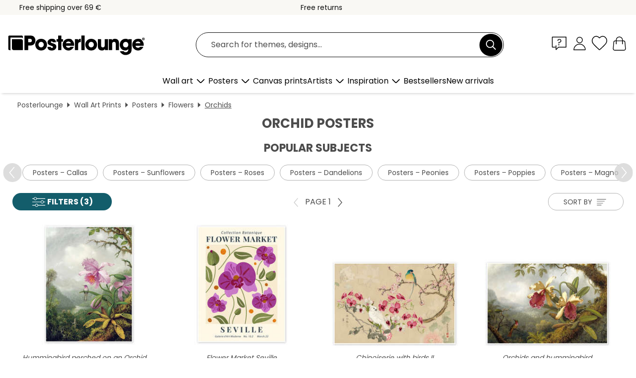

--- FILE ---
content_type: text/html; charset=utf-8
request_url: https://www.posterlounge.com/wall-art/posters/orchids/
body_size: 32090
content:
<!DOCTYPE html>
<html lang="en">
<head>
    <meta charset="UTF-8">
    <style>@media (min-width:768px) and (max-width:991px){.hidden-sm{display:none!important}}@media (min-width:992px) and (max-width:1249px){.hidden-md{display:none!important}}@media (min-width:1250px){.hidden-lg{display:none!important}}</style><noscript><style>.lazyload{display:none!important}noscript>img {display:block;max-width:100%;height:auto}.thumbnail noscript>img {margin-left:auto;margin-right: auto}</style></noscript>
    <link rel="preconnect" href="https://media.posterlounge.com"><link rel="preconnect" href="https://cdn.posterlounge.com">
    
    <link rel="preload" href="https://www.posterlounge.com/plugin/extern/bootstrap/fonts/glyphicons-halflings-regular.woff2" as="font" type="font/woff2" crossorigin="anonymous" /><link rel="preload" href="https://cdn.posterlounge.com/plugin/extern/bootstrap/js/includesFix.js" as="script" /><link rel="preload" href="https://www.posterlounge.com/plugin/extern/bootstrap/css/bootstrap.min.css" as="style" /><link rel="preload" href="https://cdn.posterlounge.com/plugin/extern/bootstrap/css/bootstrap-ms.css" as="style" /><link rel="preload" href="https://cdn.posterlounge.com/plugin/extern/bootstrap/js/bootstrap.min.js" as="script" /><link rel="preload" href="https://cdn.posterlounge.com/plugin/extern/bootstrapdialog/css/bootstrap-dialog.min.css" as="style" /><link rel="preload" href="https://cdn.posterlounge.com/plugin/extern/bootstrapdialog/js/bootstrap-dialog.min.js" as="script" /><link rel="preload" href="https://cdn.posterlounge.com/plugin/extern/lazysizes/css/custom-lazy-styles.min.css" as="style" /><link rel="preload" href="https://cdn.posterlounge.com/plugin/extern/flags/css/style.min.css" as="style" /><link rel="preload" href="https://www.posterlounge.com/css/5d2f15f95ccbe1269820a602a74783af.css" as="style" /><link rel="preload" href="https://www.posterlounge.com/controller/shop/main/webfonts.css?version=250916" as="style" />

    <title>Shop Orchid Posters | Posterlounge.com</title>
    <meta name="description" content="✔ Premium quality ✔ Matching frames ✔ Secure payment ✔ 100-day-returns ✔ Affordable shipping ✔ Buy pictures of orchids on premium posters now!">
    <meta name="viewport" content="width=device-width, initial-scale=1">

    
        <meta name="robots" content="INDEX, FOLLOW, NOODP, NOYDIR">

                                                                                                                                                <link rel="canonical" href="https://www.posterlounge.com/wall-art/posters/orchids/">
        
                    <link rel="alternate" hreflang="de-DE" href="https://www.posterlounge.de/wandbilder/poster/orchideen/">
                <link rel="alternate" hreflang="de-AT" href="https://www.posterlounge.at/wandbilder/poster/orchideen/">
                <link rel="alternate" hreflang="de-CH" href="https://www.posterlounge.ch/wandbilder/poster/orchideen/">
                <link rel="alternate" hreflang="en-GB" href="https://www.posterlounge.co.uk/wall-art/posters/orchids/">
                <link rel="alternate" hreflang="en-IE" href="https://www.posterlounge.ie/wall-art/posters/orchids/">
                <link rel="alternate" hreflang="fr-FR" href="https://www.posterlounge.fr/tableaux/posters/orchidees/">
                <link rel="alternate" hreflang="fr-BE" href="https://www.posterlounge.be/tableaux/posters/orchidees/">
                <link rel="alternate" hreflang="es-ES" href="https://www.posterlounge.es/cuadros/posters/orquideas/">
                <link rel="alternate" hreflang="it-IT" href="https://www.posterlounge.it/quadri/poster/orchidee/">
                <link rel="alternate" hreflang="nl-NL" href="https://www.posterlounge.nl/wanddecoratie/posters/orchideeen/">
                <link rel="alternate" hreflang="pt-PT" href="https://www.posterlounge.pt/quadros/posteres/orquideas/">
                <link rel="alternate" hreflang="da-DK" href="https://www.posterlounge.dk/vaegdekoration/plakater/orkideer/">
                <link rel="alternate" hreflang="no-NO" href="https://www.posterlounge.no/veggbilder/plakater/orkideer/">
                <link rel="alternate" hreflang="sv-SE" href="https://www.posterlounge.se/tavlor/posters/orkideer/">
                <link rel="alternate" hreflang="fi-FI" href="https://www.posterlounge.fi/taulut/julisteet/orkideat/">
                <link rel="alternate" hreflang="pl-PL" href="https://www.posterlounge.pl/obrazy/plakaty/orchidee/">
                <link rel="alternate" hreflang="x-default" href="https://www.posterlounge.com/wall-art/posters/orchids/">
                
        <meta property="og:type" content="website">
    <meta property="og:url" content="https://www.posterlounge.com/wall-art/posters/orchids/">
    <meta property="og:title" content="Shop Orchid Posters | Posterlounge.com">
    <meta property="og:description" content="✔ Premium quality ✔ Matching frames ✔ Secure payment ✔ 100-day-returns ✔ Affordable shipping ✔ Buy pictures of orchids on premium posters now!">
        <meta property="og:image" content="https://media.posterlounge.com/img/products/670000/663139/663139_poster_m.jpg">
    <meta name="thumbnail" content="https://media.posterlounge.com/img/products/670000/663139/663139_poster_m.jpg">
        <meta property="og:image" content="https://media.posterlounge.com/img/products/750000/743699/743699_poster_m.jpg">
    <meta name="thumbnail" content="https://media.posterlounge.com/img/products/750000/743699/743699_poster_m.jpg">
        <meta property="og:image" content="https://media.posterlounge.com/img/products/750000/747525/747525_poster_m.jpg">
    <meta name="thumbnail" content="https://media.posterlounge.com/img/products/750000/747525/747525_poster_m.jpg">
        <meta property="og:image" content="https://media.posterlounge.com/img/products/680000/676027/676027_poster_m.jpg">
    <meta name="thumbnail" content="https://media.posterlounge.com/img/products/680000/676027/676027_poster_m.jpg">
        <meta property="og:image" content="https://media.posterlounge.com/img/products/630000/620985/620985_poster_m.jpg">
    <meta name="thumbnail" content="https://media.posterlounge.com/img/products/630000/620985/620985_poster_m.jpg">
        <meta property="og:image" content="https://media.posterlounge.com/img/products/670000/666024/666024_poster_m.jpg">
    <meta name="thumbnail" content="https://media.posterlounge.com/img/products/670000/666024/666024_poster_m.jpg">
        <meta property="og:image" content="https://media.posterlounge.com/img/products/410000/404460/404460_poster_m.jpg">
    <meta name="thumbnail" content="https://media.posterlounge.com/img/products/410000/404460/404460_poster_m.jpg">
        <meta property="og:image" content="https://media.posterlounge.com/img/products/590000/584034/584034_poster_m.jpg">
    <meta name="thumbnail" content="https://media.posterlounge.com/img/products/590000/584034/584034_poster_m.jpg">
        <meta property="og:image" content="https://media.posterlounge.com/img/products/640000/636676/636676_poster_m.jpg">
    <meta name="thumbnail" content="https://media.posterlounge.com/img/products/640000/636676/636676_poster_m.jpg">
    
    <meta name="verify-v1" content="jsXi8zb7H6gcVbAXgm12JAChcd/3kQ5ZV0vGluy355s=">
    <meta name="p:domain_verify" content="2e6c603011a49bb49e22d0da3c726e2c">
    <meta name="msvalidate.01" content="0BEB495C0C44DA08B94EFD62E15B0E16">

    <meta name="apple-mobile-web-app-title" content="Posterlounge">
    <meta name="application-name" content="Posterlounge">
    <link rel="shortcut icon" type="image/x-icon" href="https://cdn.posterlounge.com/controller/shop/main/img/logo-icon.ico">
    <link rel="icon" type="image/svg+xml" href="https://cdn.posterlounge.com/controller/shop/main/img/logo-icon.svg">
    <link rel="icon" type="image/png" href="https://cdn.posterlounge.com/controller/shop/main/img/logo-icon-256px.png">
    <link rel="apple-touch-icon" href="https://cdn.posterlounge.com/controller/shop/main/img/apple-touch-icon-precomposed.png"
          sizes="180x180">

    <script type="text/javascript" src="https://cdn.posterlounge.com/plugin/extern/bootstrap/js/includesFix.js"></script><link rel="stylesheet" href="https://www.posterlounge.com/plugin/extern/bootstrap/css/bootstrap.min.css" type="text/css" /><link rel="stylesheet" href="https://cdn.posterlounge.com/plugin/extern/bootstrap/css/bootstrap-ms.css" type="text/css" /><link rel="stylesheet" href="https://cdn.posterlounge.com/plugin/extern/bootstrapdialog/css/bootstrap-dialog.min.css" type="text/css" /><link rel="stylesheet" href="https://cdn.posterlounge.com/plugin/extern/lazysizes/css/custom-lazy-styles.min.css?version=240620" type="text/css"/><link rel="stylesheet" href="https://cdn.posterlounge.com/plugin/extern/flags/css/style.min.css" type="text/css" /><link rel="stylesheet" href="https://www.posterlounge.com/css/5d2f15f95ccbe1269820a602a74783af.css" type="text/css" /><link rel="stylesheet" href="https://www.posterlounge.com/controller/shop/main/webfonts.css?version=250916" type="text/css" />
    <script>
				
				function initGTM()
				{
					(function(w,d,s,l,i){w[l]=w[l]||[];w[l].push({'gtm.start':new Date().getTime(),event:'gtm.js'});var f=d.getElementsByTagName(s)[0],j=d.createElement(s),dl=l!='dataLayer'?'&l='+l:'';j.async=true;j.src='https://gtm.posterlounge.com/gtm.js?id='+i+dl;f.parentNode.insertBefore(j,f);})(window,document,'script','dataLayer','GTM-KCWWWHL');
				}

				function getClientLayer()
				{
					
					dataLayer.push({ "event": "view_item_list", "ecommerce": { "item_list_name": "Orchids", "currency": "EUR", "items": [{ "id": "663139", "name": "663139 - Hummingbird perched on an Orch","brand": "Martin Johnson Heade","quantity": 1, "price": "8.95", "currency": "EUR", "index": 1 },{ "id": "743699", "name": "743699 - Flower Market Seville","brand": "TAlex","quantity": 1, "price": "7.95", "currency": "EUR", "index": 2 },{ "id": "747525", "name": "747525 - Chinoiserie with birds II","brand": "Andrea Haase","quantity": 1, "price": "7.95", "currency": "EUR", "index": 3 },{ "id": "676027", "name": "676027 - Orchids and hummingbird","brand": "Martin Johnson Heade","quantity": 1, "price": "7.95", "currency": "EUR", "index": 4 },{ "id": "620985", "name": "620985 - Zen stones and pink orchid","brand": "Posterlounge","quantity": 1, "price": "7.95", "currency": "EUR", "index": 5 },{ "id": "666024", "name": "666024 - Buddha in meditation III","brand": "Elena Schweitzer","quantity": 1, "price": "7.95", "currency": "EUR", "index": 6 },{ "id": "404460", "name": "404460 - Orchids, Orchidae (Art Forms i","brand": "Ernst Haeckel","quantity": 1, "price": "7.95", "currency": "EUR", "index": 7 },{ "id": "584034", "name": "584034 - Cattleya Orchid and three Braz","brand": "Martin Johnson Heade","quantity": 1, "price": "7.95", "currency": "EUR", "index": 8 },{ "id": "636676", "name": "636676 - Zen basalt stones and orchid","brand": "Posterlounge","quantity": 1, "price": "7.95", "currency": "EUR", "index": 9 },{ "id": "768774", "name": "768774 - In Bright Bloom","brand": "Sis Gardner","quantity": 1, "price": "8.95", "currency": "EUR", "index": 10 },{ "id": "636631", "name": "636631 - Spa still life with orchids","brand": "Posterlounge","quantity": 1, "price": "7.95", "currency": "EUR", "index": 11 },{ "id": "227634", "name": "227634 - White Orchid","brand": "Heidi Bollich","quantity": 1, "price": "7.95", "currency": "EUR", "index": 12 },{ "id": "236963", "name": "236963 - Wellness, Orchid and Stones","brand": "Atteloi","quantity": 1, "price": "12.95", "currency": "EUR", "index": 13 },{ "id": "192602", "name": "192602 - Waterfall in the orchid garden","brand": "Cindy Miller Hopkins","quantity": 1, "price": "7.95", "currency": "EUR", "index": 14 },{ "id": "166673", "name": "166673 - Orchid with Reflection IV","brand": "Atteloi","quantity": 1, "price": "7.95", "currency": "EUR", "index": 15 },{ "id": "610255", "name": "610255 - Oh my parrot VIII","brand": "Mandy Reinmuth","quantity": 1, "price": "7.95", "currency": "EUR", "index": 16 },{ "id": "659918", "name": "659918 - Oh My Parrot XII","brand": "Mandy Reinmuth","quantity": 1, "price": "7.95", "currency": "EUR", "index": 17 },{ "id": "710175", "name": "710175 - Orchid blossom III","brand": "Vision Studio","quantity": 1, "price": "8.95", "currency": "EUR", "index": 18 },{ "id": "676034", "name": "676034 - Orchid and Hummingbird","brand": "Martin Johnson Heade","quantity": 1, "price": "7.95", "currency": "EUR", "index": 19 },{ "id": "610252", "name": "610252 - Oh My Parrot VII","brand": "Mandy Reinmuth","quantity": 1, "price": "7.95", "currency": "EUR", "index": 20 },{ "id": "295219", "name": "295219 - Wellness, Orchid","brand": "Atteloi","quantity": 1, "price": "12.95", "currency": "EUR", "index": 21 },{ "id": "710166", "name": "710166 - Orchid blossom I","brand": "Vision Studio","quantity": 1, "price": "8.95", "currency": "EUR", "index": 22 },{ "id": "555471", "name": "555471 - Campylopterus Rufus","brand": "John Gould","quantity": 1, "price": "7.95", "currency": "EUR", "index": 23 },{ "id": "610256", "name": "610256 - Oh My Parrot IX","brand": "Mandy Reinmuth","quantity": 1, "price": "7.95", "currency": "EUR", "index": 24 },{ "id": "676044", "name": "676044 - Orchids in a Jungle","brand": "Martin Johnson Heade","quantity": 1, "price": "7.95", "currency": "EUR", "index": 25 },{ "id": "478785", "name": "478785 - Bamboo and orchid II","brand": "Andrea Haase Foto","quantity": 1, "price": "7.95", "currency": "EUR", "index": 26 },{ "id": "435306", "name": "435306 - White orchids against soft yel","brand": "Julia Delgado","quantity": 1, "price": "7.95", "currency": "EUR", "index": 27 },{ "id": "717774", "name": "717774 - Orchid VI","brand": "Mikolaj Gospodarek","quantity": 1, "price": "7.95", "currency": "EUR", "index": 28 },{ "id": "653402", "name": "653402 - orchid macro","brand": "Atteloi","quantity": 1, "price": "7.95", "currency": "EUR", "index": 29 },{ "id": "144462", "name": "144462 - White orchid on blue","brand": "Atteloi","quantity": 1, "price": "7.95", "currency": "EUR", "index": 30 },{ "id": "655399", "name": "655399 - orchids","brand": "Heidi Bollich","quantity": 1, "price": "7.95", "currency": "EUR", "index": 31 },{ "id": "367910", "name": "367910 - Orchid with Reflection II","brand": "Atteloi","quantity": 1, "price": "7.95", "currency": "EUR", "index": 32 },{ "id": "636743", "name": "636743 - Basalt stones, bamboo and orch","brand": "Posterlounge","quantity": 1, "price": "7.95", "currency": "EUR", "index": 33 },{ "id": "691846", "name": "691846 - Botanical Phalaenopsis","brand": "Kathleen Parr McKenna","quantity": 1, "price": "8.95", "currency": "EUR", "index": 34 },{ "id": "724340", "name": "724340 - Wild orchid flowers","brand": "Maxim Images","quantity": 1, "price": "7.95", "currency": "EUR", "index": 35 },{ "id": "621387", "name": "621387 - Beautiful pink-magenta orchid","brand": "Posterlounge","quantity": 1, "price": "7.95", "currency": "EUR", "index": 36 },{ "id": "666115", "name": "666115 - Buddha statue and orchid","brand": "Elena Schweitzer","quantity": 1, "price": "7.95", "currency": "EUR", "index": 37 },{ "id": "676039", "name": "676039 - Hummingbird and orchid (detail","brand": "Martin Johnson Heade","quantity": 1, "price": "7.95", "currency": "EUR", "index": 38 },{ "id": "731882", "name": "731882 - Orchid Nymph","brand": "Jonas Loose","quantity": 1, "price": "7.95", "currency": "EUR", "index": 39 },{ "id": "683564", "name": "683564 - Orchids II","brand": "Annette Schmucker","quantity": 1, "price": "7.95", "currency": "EUR", "index": 40 },{ "id": "710167", "name": "710167 - Orchid blossom II","brand": "Vision Studio","quantity": 1, "price": "8.95", "currency": "EUR", "index": 41 },{ "id": "478762", "name": "478762 - Bamboo and orchid","brand": "Andrea Haase Foto","quantity": 1, "price": "7.95", "currency": "EUR", "index": 42 },{ "id": "752576", "name": "752576 - Delicate Orchid","brand": "Danhui Nai","quantity": 1, "price": "8.95", "currency": "EUR", "index": 43 },{ "id": "636526", "name": "636526 - White orchids and Yin-Yang sto","brand": "Posterlounge","quantity": 1, "price": "7.95", "currency": "EUR", "index": 44 },{ "id": "555481", "name": "555481 - Glaucis Fraseri","brand": "John Gould","quantity": 1, "price": "7.95", "currency": "EUR", "index": 45 },{ "id": "717775", "name": "717775 - Orchid VII","brand": "Mikolaj Gospodarek","quantity": 1, "price": "7.95", "currency": "EUR", "index": 46 },{ "id": "733747", "name": "733747 - Vanilla","brand": "Silja Goetz","quantity": 1, "price": "7.95", "currency": "EUR", "index": 47 },{ "id": "668038", "name": "668038 - spa concept","brand": "Posterlounge","quantity": 1, "price": "7.95", "currency": "EUR", "index": 48 },{ "id": "739442", "name": "739442 - Slipper orchids","brand": "Steffen Gierok","quantity": 1, "price": "7.95", "currency": "EUR", "index": 49 },{ "id": "759722", "name": "759722 - Flower Market Madrid I","brand": "Pineapple Licensing","quantity": 1, "price": "7.95", "currency": "EUR", "index": 50 },{ "id": "662623", "name": "662623 - The flowers of evil","brand": "Posterlounge","quantity": 1, "price": "8.95", "currency": "EUR", "index": 51 },{ "id": "767570", "name": "767570 - White orchid","brand": "Olha Darchuk","quantity": 1, "price": "7.95", "currency": "EUR", "index": 52 },{ "id": "683319", "name": "683319 - Orchids on a blue background","brand": "Augusto Giacometti","quantity": 1, "price": "7.95", "currency": "EUR", "index": 53 },{ "id": "331410", "name": "331410 - Orchid with Reflection I","brand": "Atteloi","quantity": 1, "price": "7.95", "currency": "EUR", "index": 54 },{ "id": "659919", "name": "659919 - Oh My Parrot XI","brand": "Mandy Reinmuth","quantity": 1, "price": "7.95", "currency": "EUR", "index": 55 },{ "id": "762189", "name": "762189 - Orchids","brand": "Annette Schmucker","quantity": 1, "price": "7.95", "currency": "EUR", "index": 56 },{ "id": "668033", "name": "668033 - Spa Arrangement with White Orc","brand": "Posterlounge","quantity": 1, "price": "7.95", "currency": "EUR", "index": 57 },{ "id": "675536", "name": "675536 - cypripedioideae","brand": "Pierre Joseph Redouté","quantity": 1, "price": "7.95", "currency": "EUR", "index": 58 },{ "id": "778107", "name": "778107 - Orchids","brand": "Dawn Underwood","quantity": 1, "price": "7.95", "currency": "EUR", "index": 59 },{ "id": "669211", "name": "669211 - Zen Orchid","brand": "Andrea Haase Foto","quantity": 1, "price": "7.95", "currency": "EUR", "index": 60 }] }, "pin" : { "items": [{"product_id":"663139","product_price":"8.95","product_category":"Orchids"},{"product_id":"743699","product_price":"7.95","product_category":"Orchids"},{"product_id":"747525","product_price":"7.95","product_category":"Orchids"},{"product_id":"676027","product_price":"7.95","product_category":"Orchids"},{"product_id":"620985","product_price":"7.95","product_category":"Orchids"},{"product_id":"666024","product_price":"7.95","product_category":"Orchids"},{"product_id":"404460","product_price":"7.95","product_category":"Orchids"},{"product_id":"584034","product_price":"7.95","product_category":"Orchids"},{"product_id":"636676","product_price":"7.95","product_category":"Orchids"},{"product_id":"768774","product_price":"8.95","product_category":"Orchids"},{"product_id":"636631","product_price":"7.95","product_category":"Orchids"},{"product_id":"227634","product_price":"7.95","product_category":"Orchids"},{"product_id":"236963","product_price":"12.95","product_category":"Orchids"},{"product_id":"192602","product_price":"7.95","product_category":"Orchids"},{"product_id":"166673","product_price":"7.95","product_category":"Orchids"},{"product_id":"610255","product_price":"7.95","product_category":"Orchids"},{"product_id":"659918","product_price":"7.95","product_category":"Orchids"},{"product_id":"710175","product_price":"8.95","product_category":"Orchids"},{"product_id":"676034","product_price":"7.95","product_category":"Orchids"},{"product_id":"610252","product_price":"7.95","product_category":"Orchids"},{"product_id":"295219","product_price":"12.95","product_category":"Orchids"},{"product_id":"710166","product_price":"8.95","product_category":"Orchids"},{"product_id":"555471","product_price":"7.95","product_category":"Orchids"},{"product_id":"610256","product_price":"7.95","product_category":"Orchids"},{"product_id":"676044","product_price":"7.95","product_category":"Orchids"},{"product_id":"478785","product_price":"7.95","product_category":"Orchids"},{"product_id":"435306","product_price":"7.95","product_category":"Orchids"},{"product_id":"717774","product_price":"7.95","product_category":"Orchids"},{"product_id":"653402","product_price":"7.95","product_category":"Orchids"},{"product_id":"144462","product_price":"7.95","product_category":"Orchids"},{"product_id":"655399","product_price":"7.95","product_category":"Orchids"},{"product_id":"367910","product_price":"7.95","product_category":"Orchids"}] }, "meta" : { "item": { "id" : [663139,743699,747525,676027,620985,666024,404460,584034,636676,768774,636631,227634,236963,192602,166673,610255,659918,710175,676034,610252,295219,710166,555471,610256,676044,478785,435306,717774,653402,144462,655399,367910,636743,691846,724340,621387,666115,676039,731882,683564,710167,478762,752576,636526,555481,717775,733747,668038,739442,759722,662623,767570,683319,331410,659919,762189,668033,675536,778107,669211], "name": "Orchids" } }, "algolia" : { "afterSearch": 1, "userToken": "fc0cf50a04fd627251f48e71efe02bd9", "userTokenAuth": "", "index": "Posterlounge_com", "queryId": "d639b1c4a2c68ad3faf423a15617ec67", "items": ["663139","743699","747525","676027","620985","666024","404460","584034","636676","768774","636631","227634","236963","192602","166673","610255","659918","710175","676034","610252","295219","710166","555471","610256","676044","478785","435306","717774","653402","144462","655399","367910","636743","691846","724340","621387","666115","676039","731882","683564","710167","478762","752576","636526","555481","717775","733747","668038","739442","759722","662623","767570","683319","331410","659919","762189","668033","675536","778107","669211"] } });
					dataLayer.push({ecommerce: undefined, pin: undefined, meta: undefined, algolia: undefined, search_term: undefined, klaviyo: undefined});
				}
				
				function getServerLayer()
				{
					$(document).ajaxComplete(function (event, xhr, settings)
					{
					    var call = true;
					    if(typeof settings.url !== 'undefined')
					    {
					        if(settings.url.indexOf('noGTM=1') > 0)
					        {
					            call = false;
					        }
					    }
					    
					    if(call)
					    {
                            $.ajax({
                                type: 'POST',
                                url: 'https://www.posterlounge.com/plugin/extern/googletagmanager/ajax/get.php',
                                dataType: 'json',
                                global: false,
                                success: function (request)
                                {
                                    if(request != null)
                                    {
                                        if(request.status)
                                        {
                                            if(request.results.jsObjects !== 'undefined')
                                            {
                                                for(x=0;x<request.results.jsObjects.length;x++)
                                                {
                                                    dataLayer.push(JSON.parse(request.results.jsObjects[x]));
                                                }
                                            }
                                        }
                                    }
                                }
                            });
                        }
					});
				}
			
				function initGTMClientId()
				{
					$.ajax({
						type: 'POST',
						url: 'https://www.posterlounge.com/plugin/extern/googletagmanager/ajax/id.php',
						dataType: 'json',
						global: false,
						success: function (request)
						{
							if(request != null)
							{
								if(request.status)
								{
									if(request.results.id !== 'undefined')
									{
										initGTM();
										
										dataLayer.push({
											'event':		'client_id',
											'client_id':	request.results.id,
											'em_hash':	    request.results.em,
											'portal_id':	request.results.portal,
											'environment':  'production',
											'section' :     'list_view',
											'ip_override':  request.results.ip,
											'user_agent':   request.results.ua,
											'test_dim1':    request.results.test_dim1,
											'test_dim2':    request.results.test_dim2,
											'test_dim3':    request.results.test_dim3,
											'test_algolia': request.results.test_algolia
										});
										
										getClientLayer();
										getServerLayer();
									}
								}
							}
						}
					});
				}
			</script><script>
			
			function getInfos(e,o)
			{   
				var cm = __cmp('getCMPData');
				var analytics = 0;
				if(cm.gdprApplies !== true || cm.vendorConsents.s26 === true)
				{
					analytics = 1;
				}
				
				$.ajax({
					type: 'POST',
					url: 'https://www.posterlounge.com/plugin/shop/cookiebanner/ajax/state.php',
					dataType: 'json',
					global: false,
					data:{
					  analytics: analytics
					}
				});
				
				if (typeof initGTMClientId == 'function') { 
					initGTMClientId();
				}
			}
		  
			document.addEventListener('DOMContentLoaded', function() 
			{
                let cmp = __cmp('getCMPData');
                if(typeof cmp === 'object' && cmp.cmpDataObject) {
                    getInfos(null, null);
                } else {
                    __cmp('addEventListener',['consent',getInfos,false],null);
                }
				
			});
		</script>

        
    <script type="application/ld+json">
        {
            "@context": "https://schema.org",
            "@type": "WebSite",
            "url": "https://www.posterlounge.com",
            "potentialAction": {
                "@type": "SearchAction",
                "target": "https://www.posterlounge.com/search.html?action=search&query={search_term_string}",
                "query-input": "required name=search_term_string"
            }
        }
    </script>
    
    
    
    <script type="application/ld+json">
        {
            "@context": "https://schema.org",
            "@type": "Organization",
            "name": "Posterlounge",
            "url": "https://www.posterlounge.com",
            "logo": "https://www.posterlounge.com/controller/shop/main/img/posterlounge-logo.svg",
            "sameAs": [
                "https://www.facebook.com/posterlounge",
                "https://www.pinterest.com/posterlounge/",
                "https://instagram.com/posterlounge/"
            ],
            "contactPoint": [
                {
                    "@type": "ContactPoint",
                    "telephone": "+49-341-33975900",
                    "contactType": "customer service"
                }
            ]
        }
    </script>
    
</head>

<body data-role="page" id="main" data-posterlounge-instant-intensity="500">
<noscript><iframe src="https://gtm.posterlounge.com/ns.html?id=GTM-KCWWWHL" height="0" width="0" style="display:none;visibility:hidden"></iframe></noscript><script>if(!"gdprAppliesGlobally" in window){window.gdprAppliesGlobally=true}if(!("cmp_id" in window)||window.cmp_id<1){window.cmp_id=0}if(!("cmp_cdid" in window)){window.cmp_cdid="13950359a461"}if(!("cmp_params" in window)){window.cmp_params=""}if(!("cmp_host" in window)){window.cmp_host="c.delivery.consentmanager.net"}if(!("cmp_cdn" in window)){window.cmp_cdn="cdn.consentmanager.net"}if(!("cmp_proto" in window)){window.cmp_proto="https:"}if(!("cmp_codesrc" in window)){window.cmp_codesrc="1"}window.cmp_getsupportedLangs=function(){var b=["DE","EN","FR","IT","NO","DA","FI","ES","PT","RO","BG","ET","EL","GA","HR","LV","LT","MT","NL","PL","SV","SK","SL","CS","HU","RU","SR","ZH","TR","UK","AR","BS"];if("cmp_customlanguages" in window){for(var a=0;a<window.cmp_customlanguages.length;a++){b.push(window.cmp_customlanguages[a].l.toUpperCase())}}return b};window.cmp_getRTLLangs=function(){var a=["AR"];if("cmp_customlanguages" in window){for(var b=0;b<window.cmp_customlanguages.length;b++){if("r" in window.cmp_customlanguages[b]&&window.cmp_customlanguages[b].r){a.push(window.cmp_customlanguages[b].l)}}}return a};window.cmp_getlang=function(j){if(typeof(j)!="boolean"){j=true}if(j&&typeof(cmp_getlang.usedlang)=="string"&&cmp_getlang.usedlang!==""){return cmp_getlang.usedlang}var g=window.cmp_getsupportedLangs();var c=[];var f=location.hash;var e=location.search;var a="languages" in navigator?navigator.languages:[];if(f.indexOf("cmplang=")!=-1){c.push(f.substr(f.indexOf("cmplang=")+8,2).toUpperCase())}else{if(e.indexOf("cmplang=")!=-1){c.push(e.substr(e.indexOf("cmplang=")+8,2).toUpperCase())}else{if("cmp_setlang" in window&&window.cmp_setlang!=""){c.push(window.cmp_setlang.toUpperCase())}else{if(a.length>0){for(var d=0;d<a.length;d++){c.push(a[d])}}}}}if("language" in navigator){c.push(navigator.language)}if("userLanguage" in navigator){c.push(navigator.userLanguage)}var h="";for(var d=0;d<c.length;d++){var b=c[d].toUpperCase();if(g.indexOf(b)!=-1){h=b;break}if(b.indexOf("-")!=-1){b=b.substr(0,2)}if(g.indexOf(b)!=-1){h=b;break}}if(h==""&&typeof(cmp_getlang.defaultlang)=="string"&&cmp_getlang.defaultlang!==""){return cmp_getlang.defaultlang}else{if(h==""){h="EN"}}h=h.toUpperCase();return h};(function(){var u=document;var v=u.getElementsByTagName;var h=window;var o="";var b="_en";if("cmp_getlang" in h){o=h.cmp_getlang().toLowerCase();if("cmp_customlanguages" in h){for(var q=0;q<h.cmp_customlanguages.length;q++){if(h.cmp_customlanguages[q].l.toUpperCase()==o.toUpperCase()){o="en";break}}}b="_"+o}function x(i,e){var w="";i+="=";var s=i.length;var d=location;if(d.hash.indexOf(i)!=-1){w=d.hash.substr(d.hash.indexOf(i)+s,9999)}else{if(d.search.indexOf(i)!=-1){w=d.search.substr(d.search.indexOf(i)+s,9999)}else{return e}}if(w.indexOf("&")!=-1){w=w.substr(0,w.indexOf("&"))}return w}var k=("cmp_proto" in h)?h.cmp_proto:"https:";if(k!="http:"&&k!="https:"){k="https:"}var g=("cmp_ref" in h)?h.cmp_ref:location.href;var j=u.createElement("script");j.setAttribute("data-cmp-ab","1");var c=x("cmpdesign","cmp_design" in h?h.cmp_design:"");var f=x("cmpregulationkey","cmp_regulationkey" in h?h.cmp_regulationkey:"");var r=x("cmpgppkey","cmp_gppkey" in h?h.cmp_gppkey:"");var n=x("cmpatt","cmp_att" in h?h.cmp_att:"");j.src=k+"//"+h.cmp_host+"/delivery/cmp.php?"+("cmp_id" in h&&h.cmp_id>0?"id="+h.cmp_id:"")+("cmp_cdid" in h?"&cdid="+h.cmp_cdid:"")+"&h="+encodeURIComponent(g)+(c!=""?"&cmpdesign="+encodeURIComponent(c):"")+(f!=""?"&cmpregulationkey="+encodeURIComponent(f):"")+(r!=""?"&cmpgppkey="+encodeURIComponent(r):"")+(n!=""?"&cmpatt="+encodeURIComponent(n):"")+("cmp_params" in h?"&"+h.cmp_params:"")+(u.cookie.length>0?"&__cmpfcc=1":"")+"&l="+o.toLowerCase()+"&o="+(new Date()).getTime();j.type="text/javascript";j.async=true;if(u.currentScript&&u.currentScript.parentElement){u.currentScript.parentElement.appendChild(j)}else{if(u.body){u.body.appendChild(j)}else{var t=v("body");if(t.length==0){t=v("div")}if(t.length==0){t=v("span")}if(t.length==0){t=v("ins")}if(t.length==0){t=v("script")}if(t.length==0){t=v("head")}if(t.length>0){t[0].appendChild(j)}}}var m="js";var p=x("cmpdebugunminimized","cmpdebugunminimized" in h?h.cmpdebugunminimized:0)>0?"":".min";var a=x("cmpdebugcoverage","cmp_debugcoverage" in h?h.cmp_debugcoverage:"");if(a=="1"){m="instrumented";p=""}var j=u.createElement("script");j.src=k+"//"+h.cmp_cdn+"/delivery/"+m+"/cmp"+b+p+".js";j.type="text/javascript";j.setAttribute("data-cmp-ab","1");j.async=true;if(u.currentScript&&u.currentScript.parentElement){u.currentScript.parentElement.appendChild(j)}else{if(u.body){u.body.appendChild(j)}else{var t=v("body");if(t.length==0){t=v("div")}if(t.length==0){t=v("span")}if(t.length==0){t=v("ins")}if(t.length==0){t=v("script")}if(t.length==0){t=v("head")}if(t.length>0){t[0].appendChild(j)}}}})();window.cmp_addFrame=function(b){if(!window.frames[b]){if(document.body){var a=document.createElement("iframe");a.style.cssText="display:none";if("cmp_cdn" in window&&"cmp_ultrablocking" in window&&window.cmp_ultrablocking>0){a.src="//"+window.cmp_cdn+"/delivery/empty.html"}a.name=b;a.setAttribute("title","Intentionally hidden, please ignore");a.setAttribute("role","none");a.setAttribute("tabindex","-1");document.body.appendChild(a)}else{window.setTimeout(window.cmp_addFrame,10,b)}}};window.cmp_rc=function(h){var b=document.cookie;var f="";var d=0;while(b!=""&&d<100){d++;while(b.substr(0,1)==" "){b=b.substr(1,b.length)}var g=b.substring(0,b.indexOf("="));if(b.indexOf(";")!=-1){var c=b.substring(b.indexOf("=")+1,b.indexOf(";"))}else{var c=b.substr(b.indexOf("=")+1,b.length)}if(h==g){f=c}var e=b.indexOf(";")+1;if(e==0){e=b.length}b=b.substring(e,b.length)}return(f)};window.cmp_stub=function(){var a=arguments;__cmp.a=__cmp.a||[];if(!a.length){return __cmp.a}else{if(a[0]==="ping"){if(a[1]===2){a[2]({gdprApplies:gdprAppliesGlobally,cmpLoaded:false,cmpStatus:"stub",displayStatus:"hidden",apiVersion:"2.2",cmpId:31},true)}else{a[2](false,true)}}else{if(a[0]==="getUSPData"){a[2]({version:1,uspString:window.cmp_rc("")},true)}else{if(a[0]==="getTCData"){__cmp.a.push([].slice.apply(a))}else{if(a[0]==="addEventListener"||a[0]==="removeEventListener"){__cmp.a.push([].slice.apply(a))}else{if(a.length==4&&a[3]===false){a[2]({},false)}else{__cmp.a.push([].slice.apply(a))}}}}}}};window.cmp_gpp_ping=function(){return{gppVersion:"1.0",cmpStatus:"stub",cmpDisplayStatus:"hidden",supportedAPIs:["tcfca","usnat","usca","usva","usco","usut","usct"],cmpId:31}};window.cmp_gppstub=function(){var a=arguments;__gpp.q=__gpp.q||[];if(!a.length){return __gpp.q}var g=a[0];var f=a.length>1?a[1]:null;var e=a.length>2?a[2]:null;if(g==="ping"){return window.cmp_gpp_ping()}else{if(g==="addEventListener"){__gpp.e=__gpp.e||[];if(!("lastId" in __gpp)){__gpp.lastId=0}__gpp.lastId++;var c=__gpp.lastId;__gpp.e.push({id:c,callback:f});return{eventName:"listenerRegistered",listenerId:c,data:true,pingData:window.cmp_gpp_ping()}}else{if(g==="removeEventListener"){var h=false;__gpp.e=__gpp.e||[];for(var d=0;d<__gpp.e.length;d++){if(__gpp.e[d].id==e){__gpp.e[d].splice(d,1);h=true;break}}return{eventName:"listenerRemoved",listenerId:e,data:h,pingData:window.cmp_gpp_ping()}}else{if(g==="getGPPData"){return{sectionId:3,gppVersion:1,sectionList:[],applicableSections:[0],gppString:"",pingData:window.cmp_gpp_ping()}}else{if(g==="hasSection"||g==="getSection"||g==="getField"){return null}else{__gpp.q.push([].slice.apply(a))}}}}}};window.cmp_msghandler=function(d){var a=typeof d.data==="string";try{var c=a?JSON.parse(d.data):d.data}catch(f){var c=null}if(typeof(c)==="object"&&c!==null&&"__cmpCall" in c){var b=c.__cmpCall;window.__cmp(b.command,b.parameter,function(h,g){var e={__cmpReturn:{returnValue:h,success:g,callId:b.callId}};d.source.postMessage(a?JSON.stringify(e):e,"*")})}if(typeof(c)==="object"&&c!==null&&"__uspapiCall" in c){var b=c.__uspapiCall;window.__uspapi(b.command,b.version,function(h,g){var e={__uspapiReturn:{returnValue:h,success:g,callId:b.callId}};d.source.postMessage(a?JSON.stringify(e):e,"*")})}if(typeof(c)==="object"&&c!==null&&"__tcfapiCall" in c){var b=c.__tcfapiCall;window.__tcfapi(b.command,b.version,function(h,g){var e={__tcfapiReturn:{returnValue:h,success:g,callId:b.callId}};d.source.postMessage(a?JSON.stringify(e):e,"*")},b.parameter)}if(typeof(c)==="object"&&c!==null&&"__gppCall" in c){var b=c.__gppCall;window.__gpp(b.command,function(h,g){var e={__gppReturn:{returnValue:h,success:g,callId:b.callId}};d.source.postMessage(a?JSON.stringify(e):e,"*")},"parameter" in b?b.parameter:null,"version" in b?b.version:1)}};window.cmp_setStub=function(a){if(!(a in window)||(typeof(window[a])!=="function"&&typeof(window[a])!=="object"&&(typeof(window[a])==="undefined"||window[a]!==null))){window[a]=window.cmp_stub;window[a].msgHandler=window.cmp_msghandler;window.addEventListener("message",window.cmp_msghandler,false)}};window.cmp_setGppStub=function(a){if(!(a in window)||(typeof(window[a])!=="function"&&typeof(window[a])!=="object"&&(typeof(window[a])==="undefined"||window[a]!==null))){window[a]=window.cmp_gppstub;window[a].msgHandler=window.cmp_msghandler;window.addEventListener("message",window.cmp_msghandler,false)}};window.cmp_addFrame("__cmpLocator");if(!("cmp_disableusp" in window)||!window.cmp_disableusp){window.cmp_addFrame("__uspapiLocator")}if(!("cmp_disabletcf" in window)||!window.cmp_disabletcf){window.cmp_addFrame("__tcfapiLocator")}if(!("cmp_disablegpp" in window)||!window.cmp_disablegpp){window.cmp_addFrame("__gppLocator")}window.cmp_setStub("__cmp");if(!("cmp_disabletcf" in window)||!window.cmp_disabletcf){window.cmp_setStub("__tcfapi")}if(!("cmp_disableusp" in window)||!window.cmp_disableusp){window.cmp_setStub("__uspapi")}if(!("cmp_disablegpp" in window)||!window.cmp_disablegpp){window.cmp_setGppStub("__gpp")};</script>
<div id="side-nav" class="side-nav">
    <!-- Mobile Nav, die den Content nach rechts verschiebt -->
    <div class="mobile-nav-left">
        <div class="mobile-nav-top">
            <div id="close-tab">Close<span></span></div>
            <div id="side-nav-pageNavLogo">
                <a href="https://www.posterlounge.com" title="Posters and wall art prints by Posterlounge">&nbsp;</a>
            </div>
            <div id="mn-searchWrapper" class="search-wrapper">
                <form action="https://www.posterlounge.com/search.html" accept-charset="UTF-8" method="get" name="search" class="pos-rel searchFieldGroup">
                    <input name="action" type="hidden" value="search"/>
                    <div class="input-group">
                        <input
                                name="s_query"
                                id="mn-mainSearchInput"
                                type="text"
                                autocomplete="off"
                                placeholder="Search for themes, designs..."
                                value=""
                                maxlength="250"
                                class="searchField"
                                aria-label="Search field"
                        />
                        <div class="input-group-btn mega-menu-search-background">
                            <button type="button" class="btn mega-menu-searchBtn" aria-label="Search">&nbsp;</button>
                        </div>
                        <button type="button" class="btn searchClearBtnHeader"></button>
                    </div>
                </form>
            </div>
        </div>
        <nav>
            <div id="mobileNavbar">
                <ul class="nav navbar-nav">
                                                            <li class="has-children">
                                                <span class="nav-headline" role="button" tabindex="0" aria-expanded="false" aria-controls="subchildren-wallart">
                            Wall art
                            <span class="nav-toggle-btn arrow"></span>
                        </span>
                        <ul class="nav-children" id="subchildren-wallart">
                                                        <li>
                                <a class="nav-headline discoverAll" href="https://www.posterlounge.com/wall-art/" title="Discover all products">
                                    <span>Discover all products</span>
                                </a>
                            </li>
                                                                                                                <li class="nav-subheadline has-children">
                                <span class="nav-headline" role="button" tabindex="0" aria-expanded="false" aria-controls="children-top_products">Products
                                    <span class="nav-toggle-btn plus"></span>
                                </span>
                                <ul class="nav-children" id="children-top_products">
                                                                        <li>
                                        <a href="https://www.posterlounge.com/wall-art/posters/" title="Posters">
                                            <span>Posters</span>
                                        </a>
                                    </li>
                                                                        <li>
                                        <a href="https://www.posterlounge.com/wall-art/canvas-prints/" title="Canvas prints">
                                            <span>Canvas prints</span>
                                        </a>
                                    </li>
                                                                        <li>
                                        <a href="https://www.posterlounge.com/wall-art/aluminium-prints/" title="Aluminium prints">
                                            <span>Aluminium prints</span>
                                        </a>
                                    </li>
                                                                        <li>
                                        <a href="https://www.posterlounge.com/wall-art/acrylic-prints/" title="Acrylic prints">
                                            <span>Acrylic prints</span>
                                        </a>
                                    </li>
                                                                        <li>
                                        <a href="https://www.posterlounge.com/wall-art/wood-prints/" title="Wood prints">
                                            <span>Wood prints</span>
                                        </a>
                                    </li>
                                                                        <li>
                                        <a href="https://www.posterlounge.com/wall-art/gallery-prints/" title="Gallery prints">
                                            <span>Gallery prints</span>
                                        </a>
                                    </li>
                                                                        <li>
                                        <a href="https://www.posterlounge.com/wall-art/art-prints/" title="Art prints">
                                            <span>Art prints</span>
                                        </a>
                                    </li>
                                                                        <li>
                                        <a href="https://www.posterlounge.com/wall-art/foam-board-prints/" title="Foam board prints">
                                            <span>Foam board prints</span>
                                        </a>
                                    </li>
                                                                        <li>
                                        <a href="https://www.posterlounge.com/wall-art/wall-stickers/" title="Wall stickers">
                                            <span>Wall stickers</span>
                                        </a>
                                    </li>
                                                                        <li>
                                        <a href="https://www.posterlounge.com/wall-art/magnetic-boards/" title="Magnetic boards">
                                            <span>Magnetic boards</span>
                                        </a>
                                    </li>
                                                                        <li>
                                        <a href="https://www.posterlounge.com/wall-art/door-stickers/" title="Door stickers">
                                            <span>Door stickers</span>
                                        </a>
                                    </li>
                                                                        <li>
                                        <a href="https://www.posterlounge.com/wall-art/door-posters/" title="Door posters">
                                            <span>Door posters</span>
                                        </a>
                                    </li>
                                                                        <li>
                                        <a href="https://www.posterlounge.com/wall-art/colouring-posters/" title="Colouring posters">
                                            <span>Colouring posters</span>
                                        </a>
                                    </li>
                                                                        <li>
                                        <a href="https://www.posterlounge.com/wall-art/gift-vouchers/" title="Gift vouchers">
                                            <span>Gift vouchers</span>
                                        </a>
                                    </li>
                                                                        <li>
                                        <a href="https://www.posterlounge.com/wall-art/wall-calendars/" title="Wall calendars">
                                            <span>Wall calendars</span>
                                        </a>
                                    </li>
                                                                    </ul>
                            </li>
                                                                                                                <li class="nav-subheadline has-children">
                                <span class="nav-headline" role="button" tabindex="0" aria-expanded="false" aria-controls="children-popular_art_styles">Popular art styles
                                    <span class="nav-toggle-btn plus"></span>
                                </span>
                                <ul class="nav-children" id="children-popular_art_styles">
                                                                        <li>
                                        <a href="https://www.posterlounge.com/wall-art/fauvism/" title="Fauvism">
                                            <span>Fauvism</span>
                                        </a>
                                    </li>
                                                                        <li>
                                        <a href="https://www.posterlounge.com/wall-art/posters/impressionism/" title="Impressionism">
                                            <span>Impressionism</span>
                                        </a>
                                    </li>
                                                                        <li>
                                        <a href="https://www.posterlounge.com/wall-art/abstract-art/" title="Abstract art">
                                            <span>Abstract art</span>
                                        </a>
                                    </li>
                                                                        <li>
                                        <a href="https://www.posterlounge.com/wall-art/asian-art/" title="Asian art">
                                            <span>Asian art</span>
                                        </a>
                                    </li>
                                                                        <li>
                                        <a href="https://www.posterlounge.com/wall-art/watercolour-paintings/" title="Watercolour paintings">
                                            <span>Watercolour paintings</span>
                                        </a>
                                    </li>
                                                                        <li>
                                        <a href="https://www.posterlounge.com/wall-art/mash-up-art/" title="Mash Up Art">
                                            <span>Mash Up Art</span>
                                        </a>
                                    </li>
                                                                        <li>
                                        <a href="https://www.posterlounge.com/wall-art/surrealism/" title="Surrealism">
                                            <span>Surrealism</span>
                                        </a>
                                    </li>
                                                                        <li>
                                        <a href="https://www.posterlounge.com/wall-art/bauhaus/" title="Bauhaus">
                                            <span>Bauhaus</span>
                                        </a>
                                    </li>
                                                                        <li>
                                        <a href="https://www.posterlounge.com/wall-art/digital-art/" title="Digital art">
                                            <span>Digital art</span>
                                        </a>
                                    </li>
                                                                        <li>
                                        <a href="https://www.posterlounge.com/wall-art/photography/" title="Photography">
                                            <span>Photography</span>
                                        </a>
                                    </li>
                                                                        <li>
                                        <a href="https://www.posterlounge.com/wall-art/drawings-and-sketching/" title="Drawings and sketching">
                                            <span>Drawings and sketching</span>
                                        </a>
                                    </li>
                                                                    </ul>
                            </li>
                                                                                                                <li class="nav-subheadline has-children">
                                <span class="nav-headline" role="button" tabindex="0" aria-expanded="false" aria-controls="children-popular_rooms">Popular spaces
                                    <span class="nav-toggle-btn plus"></span>
                                </span>
                                <ul class="nav-children" id="children-popular_rooms">
                                                                        <li>
                                        <a href="https://www.posterlounge.com/wall-art/living-room/" title="Living room wall art">
                                            <span>Living room wall art</span>
                                        </a>
                                    </li>
                                                                        <li>
                                        <a href="https://www.posterlounge.com/wall-art/bedroom/" title="Bedroom wall art">
                                            <span>Bedroom wall art</span>
                                        </a>
                                    </li>
                                                                        <li>
                                        <a href="https://www.posterlounge.com/wall-art/kitchen/" title="Kitchen wall art">
                                            <span>Kitchen wall art</span>
                                        </a>
                                    </li>
                                                                        <li>
                                        <a href="https://www.posterlounge.com/wall-art/bathroom/" title="Bathroom wall art">
                                            <span>Bathroom wall art</span>
                                        </a>
                                    </li>
                                                                        <li>
                                        <a href="https://www.posterlounge.com/wall-art/children-s-room/" title="Kids’ room wall art">
                                            <span>Kids’ room wall art</span>
                                        </a>
                                    </li>
                                                                        <li>
                                        <a href="https://www.posterlounge.com/wall-art/office/" title="Office wall art">
                                            <span>Office wall art</span>
                                        </a>
                                    </li>
                                                                    </ul>
                            </li>
                                                                                                                <li class="nav-subheadline has-children">
                                <span class="nav-headline" role="button" tabindex="0" aria-expanded="false" aria-controls="children-popular_styles">Popular interior design styles
                                    <span class="nav-toggle-btn plus"></span>
                                </span>
                                <ul class="nav-children" id="children-popular_styles">
                                                                        <li>
                                        <a href="https://www.posterlounge.com/wall-art/japandi/" title="Japandi">
                                            <span>Japandi</span>
                                        </a>
                                    </li>
                                                                        <li>
                                        <a href="https://www.posterlounge.com/wall-art/boho/" title="Boho">
                                            <span>Boho</span>
                                        </a>
                                    </li>
                                                                        <li>
                                        <a href="https://www.posterlounge.com/wall-art/contemporary/" title="Contemporary">
                                            <span>Contemporary</span>
                                        </a>
                                    </li>
                                                                        <li>
                                        <a href="https://www.posterlounge.com/wall-art/mid-century-modern/" title="Mid-century modern">
                                            <span>Mid-century modern</span>
                                        </a>
                                    </li>
                                                                        <li>
                                        <a href="https://www.posterlounge.com/wall-art/nautical/" title="Nautical">
                                            <span>Nautical</span>
                                        </a>
                                    </li>
                                                                        <li>
                                        <a href="https://www.posterlounge.com/wall-art/vintage/" title="Vintage">
                                            <span>Vintage</span>
                                        </a>
                                    </li>
                                                                        <li>
                                        <a href="https://www.posterlounge.com/wall-art/scandinavian/" title="Scandinavian">
                                            <span>Scandinavian</span>
                                        </a>
                                    </li>
                                                                        <li>
                                        <a href="https://www.posterlounge.com/wall-art/country-style/" title="Cottage style">
                                            <span>Cottage style</span>
                                        </a>
                                    </li>
                                                                        <li>
                                        <a href="https://www.posterlounge.com/wall-art/minimalist/" title="Minimalist">
                                            <span>Minimalist</span>
                                        </a>
                                    </li>
                                                                    </ul>
                            </li>
                                                                                </ul>
                                            </li>
                                                                                <li class="has-children">
                                                <span class="nav-headline" role="button" tabindex="0" aria-expanded="false" aria-controls="subchildren-poster">
                            Posters
                            <span class="nav-toggle-btn arrow"></span>
                        </span>
                        <ul class="nav-children" id="subchildren-poster">
                                                        <li>
                                <a class="nav-headline discoverAll" href="https://www.posterlounge.com/wall-art/posters/" title="Discover all products">
                                    <span>Discover all products</span>
                                </a>
                            </li>
                                                                                                                <li class="nav-subheadline has-children">
                                <span class="nav-headline" role="button" tabindex="0" aria-expanded="false" aria-controls="children-top_poster_categories">Popular subjects
                                    <span class="nav-toggle-btn plus"></span>
                                </span>
                                <ul class="nav-children" id="children-top_poster_categories">
                                                                        <li>
                                        <a href="https://www.posterlounge.com/wall-art/posters/movies/" title="Movie posters">
                                            <span>Movie posters</span>
                                        </a>
                                    </li>
                                                                        <li>
                                        <a href="https://www.posterlounge.com/wall-art/posters/mangas/" title="Anime posters">
                                            <span>Anime posters</span>
                                        </a>
                                    </li>
                                                                        <li>
                                        <a href="https://www.posterlounge.com/wall-art/posters/animals/" title="Animal posters">
                                            <span>Animal posters</span>
                                        </a>
                                    </li>
                                                                        <li>
                                        <a href="https://www.posterlounge.com/wall-art/posters/cities/" title="City posters">
                                            <span>City posters</span>
                                        </a>
                                    </li>
                                                                        <li>
                                        <a href="https://www.posterlounge.com/wall-art/posters/sayings-and-quotes/" title="Sayings and Quotes posters">
                                            <span>Quotes posters</span>
                                        </a>
                                    </li>
                                                                        <li>
                                        <a href="https://www.posterlounge.com/wall-art/posters/music-and-dance/" title="Music posters">
                                            <span>Music posters</span>
                                        </a>
                                    </li>
                                                                        <li>
                                        <a href="https://www.posterlounge.com/wall-art/posters/sports/" title="Sports posters">
                                            <span>Sports posters</span>
                                        </a>
                                    </li>
                                                                        <li>
                                        <a href="https://www.posterlounge.com/wall-art/posters/world-maps/" title="World maps on posters">
                                            <span>Map prints</span>
                                        </a>
                                    </li>
                                                                        <li>
                                        <a href="https://www.posterlounge.com/wall-art/posters/botany/" title="Botanical posters">
                                            <span>Botanical posters</span>
                                        </a>
                                    </li>
                                                                        <li>
                                        <a href="https://www.posterlounge.com/wall-art/posters/nature/" title="Nature posters">
                                            <span>Nature posters</span>
                                        </a>
                                    </li>
                                                                        <li>
                                        <a href="https://www.posterlounge.com/wall-art/posters/architecture/" title="Architecture posters">
                                            <span>Architecture posters</span>
                                        </a>
                                    </li>
                                                                        <li>
                                        <a href="https://www.posterlounge.com/wall-art/posters/learning-and-knowledge/" title="Educational wall art">
                                            <span>Educational wall art</span>
                                        </a>
                                    </li>
                                                                    </ul>
                            </li>
                                                                                                                <li class="nav-subheadline has-children">
                                <span class="nav-headline" role="button" tabindex="0" aria-expanded="false" aria-controls="children-trends_inspiration">Trends and inspiration
                                    <span class="nav-toggle-btn plus"></span>
                                </span>
                                <ul class="nav-children" id="children-trends_inspiration">
                                                                        <li>
                                        <a href="https://www.posterlounge.com/wall-art/posters/bauhaus/" title="Bauhaus posters">
                                            <span>Bauhaus posters</span>
                                        </a>
                                    </li>
                                                                        <li>
                                        <a href="https://www.posterlounge.com/wall-art/posters/retro/" title="Retro posters">
                                            <span>Retro posters</span>
                                        </a>
                                    </li>
                                                                        <li>
                                        <a href="https://www.posterlounge.com/wall-art/posters/japandi/" title="Japandi posters">
                                            <span>Japandi posters</span>
                                        </a>
                                    </li>
                                                                        <li>
                                        <a href="https://www.posterlounge.com/wall-art/posters/black-and-white/" title="Black-and-white posters">
                                            <span>Black-and-white posters</span>
                                        </a>
                                    </li>
                                                                        <li>
                                        <a href="https://www.posterlounge.com/wall-art/posters/cocktails/" title="Cocktail posters">
                                            <span>Cocktail posters</span>
                                        </a>
                                    </li>
                                                                        <li>
                                        <a href="https://www.posterlounge.com/wall-art/posters/vintage/" title="Vintage posters">
                                            <span>Vintage posters</span>
                                        </a>
                                    </li>
                                                                        <li>
                                        <a href="https://www.posterlounge.com/collection/exhibition-posters.html" title="Exhibition Posters">
                                            <span>Exhibition Posters</span>
                                        </a>
                                    </li>
                                                                        <li>
                                        <a href="https://www.posterlounge.com/wall-art/posters/coffee/" title="Coffee posters">
                                            <span>Coffee posters</span>
                                        </a>
                                    </li>
                                                                    </ul>
                            </li>
                                                                                                                <li class="nav-subheadline has-children">
                                <span class="nav-headline" role="button" tabindex="0" aria-expanded="false" aria-controls="children-poster_rooms">Popular spaces
                                    <span class="nav-toggle-btn plus"></span>
                                </span>
                                <ul class="nav-children" id="children-poster_rooms">
                                                                        <li>
                                        <a href="https://www.posterlounge.com/wall-art/posters/living-room/" title="Living room posters">
                                            <span>Living room posters</span>
                                        </a>
                                    </li>
                                                                        <li>
                                        <a href="https://www.posterlounge.com/wall-art/posters/kitchen/" title="Kitchen posters">
                                            <span>Kitchen posters</span>
                                        </a>
                                    </li>
                                                                        <li>
                                        <a href="https://www.posterlounge.com/wall-art/posters/bedroom/" title="Bedroom posters">
                                            <span>Bedroom posters</span>
                                        </a>
                                    </li>
                                                                        <li>
                                        <a href="https://www.posterlounge.com/wall-art/posters/children-s-room/" title="Children’s posters">
                                            <span>Children’s posters</span>
                                        </a>
                                    </li>
                                                                        <li>
                                        <a href="https://www.posterlounge.com/wall-art/posters/office/" title="Office posters">
                                            <span>Office posters</span>
                                        </a>
                                    </li>
                                                                    </ul>
                            </li>
                                                                                </ul>
                                            </li>
                                                                                <li class="">
                                                <a href="https://www.posterlounge.com/wall-art/canvas-prints/" class="nav-headline" title="Canvas prints">
                            Canvas prints
                            <span class="nav-toggle-btn arrow"></span>
                        </a>
                                            </li>
                                                                                <li class="has-children">
                                                <span class="nav-headline" role="button" tabindex="0" aria-expanded="false" aria-controls="subchildren-artist">
                            Artists
                            <span class="nav-toggle-btn arrow"></span>
                        </span>
                        <ul class="nav-children" id="subchildren-artist">
                                                                                                                <li class="nav-subheadline has-children">
                                <span class="nav-headline" role="button" tabindex="0" aria-expanded="false" aria-controls="children-artistsTop">Popular artists
                                    <span class="nav-toggle-btn plus"></span>
                                </span>
                                <ul class="nav-children" id="children-artistsTop">
                                                                        <li>
                                        <a href="https://www.posterlounge.com/artists/vincent-van-gogh/" title="Vincent van Gogh">
                                            <span>Vincent van Gogh</span>
                                        </a>
                                    </li>
                                                                        <li>
                                        <a href="https://www.posterlounge.com/artists/alfons-mucha/" title="Alfons Mucha">
                                            <span>Alfons Mucha</span>
                                        </a>
                                    </li>
                                                                        <li>
                                        <a href="https://www.posterlounge.com/artists/william-morris/" title="William Morris">
                                            <span>William Morris</span>
                                        </a>
                                    </li>
                                                                        <li>
                                        <a href="https://www.posterlounge.com/artists/claude-monet/" title="Claude Monet">
                                            <span>Claude Monet</span>
                                        </a>
                                    </li>
                                                                        <li>
                                        <a href="https://www.posterlounge.com/artists/frida-kahlo/" title="Frida Kahlo">
                                            <span>Frida Kahlo</span>
                                        </a>
                                    </li>
                                                                        <li>
                                        <a href="https://www.posterlounge.com/artists/frank-moth/" title="Frank Moth">
                                            <span>Frank Moth</span>
                                        </a>
                                    </li>
                                                                        <li>
                                        <a href="https://www.posterlounge.com/artists/paul-klee/" title="Paul Klee">
                                            <span>Paul Klee</span>
                                        </a>
                                    </li>
                                                                        <li>
                                        <a href="https://www.posterlounge.com/artists/gustav-klimt/" title="Gustav Klimt">
                                            <span>Gustav Klimt</span>
                                        </a>
                                    </li>
                                                                        <li>
                                        <a href="https://www.posterlounge.com/artists/henri-matisse/" title="Henri Matisse">
                                            <span>Henri Matisse</span>
                                        </a>
                                    </li>
                                                                        <li>
                                        <a href="https://www.posterlounge.com/artists/matsumoto-hoji/" title="Matsumoto Hoji">
                                            <span>Matsumoto Hoji</span>
                                        </a>
                                    </li>
                                                                        <li>
                                        <a href="https://www.posterlounge.com/artists/catsanddotz/" title="CatsAndDotz">
                                            <span>CatsAndDotz</span>
                                        </a>
                                    </li>
                                                                        <li>
                                        <a href="https://www.posterlounge.com/artists/tamara-de-lempicka/" title="Tamara de Lempicka">
                                            <span>Tamara de Lempicka</span>
                                        </a>
                                    </li>
                                                                    </ul>
                            </li>
                                                                                                                <li class="nav-subheadline has-children">
                                <span class="nav-headline" role="button" tabindex="0" aria-expanded="false" aria-controls="children-artistsNew">New artists
                                    <span class="nav-toggle-btn plus"></span>
                                </span>
                                <ul class="nav-children" id="children-artistsNew">
                                                                        <li>
                                        <a href="https://www.posterlounge.com/artists/branka-kodzoman/" title="Branka Kodžoman">
                                            <span>Branka Kodžoman</span>
                                        </a>
                                    </li>
                                                                        <li>
                                        <a href="https://www.posterlounge.com/artists/raoul-dufy/" title="Raoul Dufy">
                                            <span>Raoul Dufy</span>
                                        </a>
                                    </li>
                                                                        <li>
                                        <a href="https://www.posterlounge.com/artists/eduard-warkentin/" title="Eduard Warkentin">
                                            <span>Eduard Warkentin</span>
                                        </a>
                                    </li>
                                                                        <li>
                                        <a href="https://www.posterlounge.com/artists/urchin-bay/" title="Urchin Bay">
                                            <span>Urchin Bay</span>
                                        </a>
                                    </li>
                                                                        <li>
                                        <a href="https://www.posterlounge.com/artists/annick/" title="Annick">
                                            <span>Annick</span>
                                        </a>
                                    </li>
                                                                        <li>
                                        <a href="https://www.posterlounge.com/artists/thingdesign/" title="ThingDesign">
                                            <span>ThingDesign</span>
                                        </a>
                                    </li>
                                                                        <li>
                                        <a href="https://www.posterlounge.com/artists/artsy-sesta/" title="Artsy Sesta">
                                            <span>Artsy Sesta</span>
                                        </a>
                                    </li>
                                                                        <li>
                                        <a href="https://www.posterlounge.com/artists/adriano-oliveira/" title="Adriano Oliveira">
                                            <span>Adriano Oliveira</span>
                                        </a>
                                    </li>
                                                                        <li>
                                        <a href="https://www.posterlounge.com/artists/lucas-tiefenthaler/" title="Lucas Tiefenthaler">
                                            <span>Lucas Tiefenthaler</span>
                                        </a>
                                    </li>
                                                                        <li>
                                        <a href="https://www.posterlounge.com/artists/petra-meikle/" title="Petra Meikle">
                                            <span>Petra Meikle</span>
                                        </a>
                                    </li>
                                                                    </ul>
                            </li>
                                                                                                                <li class="nav-subheadline has-children">
                                <span class="nav-headline" role="button" tabindex="0" aria-expanded="false" aria-controls="children-artists_collection">Artist collections
                                    <span class="nav-toggle-btn plus"></span>
                                </span>
                                <ul class="nav-children" id="children-artists_collection">
                                                                        <li>
                                        <a href="https://www.posterlounge.com/the-colourful-crew/" title="The Colourful Crew">
                                            <span>The Colourful Crew</span>
                                        </a>
                                    </li>
                                                                        <li>
                                        <a href="https://www.posterlounge.com/the-fun-makers/" title="The Fun Makers">
                                            <span>The Fun Makers</span>
                                        </a>
                                    </li>
                                                                        <li>
                                        <a href="https://www.posterlounge.com/the-animal-lovers/" title="The Animal Lovers">
                                            <span>The Animal Lovers</span>
                                        </a>
                                    </li>
                                                                        <li>
                                        <a href="https://www.posterlounge.com/the-ai-specialists/" title="The AI Specialists">
                                            <span>The AI Specialists</span>
                                        </a>
                                    </li>
                                                                        <li>
                                        <a href="https://www.posterlounge.com/the-collage-crafters/" title="The Collage Crafters">
                                            <span>The Collage Crafters</span>
                                        </a>
                                    </li>
                                                                        <li>
                                        <a href="https://www.posterlounge.com/the-world-travellers/" title="The World Travellers">
                                            <span>The World Travellers</span>
                                        </a>
                                    </li>
                                                                        <li>
                                        <a href="https://www.posterlounge.com/the-retro-designers/" title="The Retro Designers">
                                            <span>The Retro Designers</span>
                                        </a>
                                    </li>
                                                                        <li>
                                        <a href="https://www.posterlounge.com/the-nature-lovers/" title="The Nature Lovers">
                                            <span>The Nature Lovers</span>
                                        </a>
                                    </li>
                                                                        <li>
                                        <a href="https://www.posterlounge.com/the-sports-maniacs/" title="The Sports Maniacs">
                                            <span>The Sports Maniacs</span>
                                        </a>
                                    </li>
                                                                        <li>
                                        <a href="https://www.posterlounge.com/the-hilarious-paintings/" title="The Hilarious Paintings">
                                            <span>The Hilarious Paintings</span>
                                        </a>
                                    </li>
                                                                        <li>
                                        <a href="https://www.posterlounge.com/the-minimalists/" title="The Minimalists">
                                            <span>The Minimalists</span>
                                        </a>
                                    </li>
                                                                    </ul>
                            </li>
                                                                                </ul>
                                            </li>
                                                                                <li class="has-children">
                                                <span class="nav-headline" role="button" tabindex="0" aria-expanded="false" aria-controls="subchildren-inspiration">
                            Inspiration
                            <span class="nav-toggle-btn arrow"></span>
                        </span>
                        <ul class="nav-children" id="subchildren-inspiration">
                                                                                                                <li class="nav-subheadline has-children">
                                <span class="nav-headline" role="button" tabindex="0" aria-expanded="false" aria-controls="children-poster_colors">Popular colours
                                    <span class="nav-toggle-btn plus"></span>
                                </span>
                                <ul class="nav-children" id="children-poster_colors">
                                                                        <li>
                                        <a href="https://www.posterlounge.com/wall-art/beige/" title="Beige wall art prints">
                                            <span>Beige wall art prints</span>
                                        </a>
                                    </li>
                                                                        <li>
                                        <a href="https://www.posterlounge.com/wall-art/orange/" title="Orange wall art prints">
                                            <span>Orange wall art prints</span>
                                        </a>
                                    </li>
                                                                        <li>
                                        <a href="https://www.posterlounge.com/wall-art/pastel/" title="Pastel wall art">
                                            <span>Pastel wall art</span>
                                        </a>
                                    </li>
                                                                        <li>
                                        <a href="https://www.posterlounge.com/wall-art/rose/" title="Rosé wall art prints">
                                            <span>Rosé wall art prints</span>
                                        </a>
                                    </li>
                                                                        <li>
                                        <a href="https://www.posterlounge.com/wall-art/black-and-white/" title="Black-and-white wall art">
                                            <span>Black-and-white wall art</span>
                                        </a>
                                    </li>
                                                                        <li>
                                        <a href="https://www.posterlounge.com/wall-art/green/" title="Green wall art prints">
                                            <span>Green wall art prints</span>
                                        </a>
                                    </li>
                                                                        <li>
                                        <a href="https://www.posterlounge.com/wall-art/red/" title="Red wall art prints">
                                            <span>Red wall art prints</span>
                                        </a>
                                    </li>
                                                                        <li>
                                        <a href="https://www.posterlounge.com/wall-art/blue/" title="Blue wall art prints">
                                            <span>Blue wall art prints</span>
                                        </a>
                                    </li>
                                                                    </ul>
                            </li>
                                                                                                                <li class="nav-subheadline has-children">
                                <span class="nav-headline" role="button" tabindex="0" aria-expanded="false" aria-controls="children-top_collections">Top collections
                                    <span class="nav-toggle-btn plus"></span>
                                </span>
                                <ul class="nav-children" id="children-top_collections">
                                                                        <li>
                                        <a href="https://www.posterlounge.com/the-great-women-artists/" title="The Great Women Artists">
                                            <span>The Great Women Artists</span>
                                        </a>
                                    </li>
                                                                        <li>
                                        <a href="https://www.posterlounge.com/matisse-and-beyond/" title="Matisse & Beyond">
                                            <span>Matisse & Beyond</span>
                                        </a>
                                    </li>
                                                                        <li>
                                        <a href="https://www.posterlounge.com/minimal-still-life/" title="Minimal Still Life">
                                            <span>Minimal Still Life</span>
                                        </a>
                                    </li>
                                                                        <li>
                                        <a href="https://www.posterlounge.com/wall-art/gift-ideas/" title="Gift ideas">
                                            <span>Gift ideas</span>
                                        </a>
                                    </li>
                                                                        <li>
                                        <a href="https://www.posterlounge.com/wall-art/food-culture/" title="Food Culture">
                                            <span>Food Culture</span>
                                        </a>
                                    </li>
                                                                    </ul>
                            </li>
                                                                                </ul>
                                            </li>
                                                                                <li class="">
                                                <a href="https://www.posterlounge.com/bestsellers/" class="nav-headline" title="Bestsellers">
                            Bestsellers
                            <span class="nav-toggle-btn arrow"></span>
                        </a>
                                            </li>
                                                                                <li class="">
                                                <a href="https://www.posterlounge.com/new-arrivals/" class="nav-headline" title="New arrivals">
                            New arrivals
                            <span class="nav-toggle-btn arrow"></span>
                        </a>
                                            </li>
                                                                                                                                        </ul>
            </div>
        </nav>
    </div>
    <div id="mobile-navbar-footer">
        <div id="mobile-navbar-help">
            <span class="mob-support"></span>
            <span class="help-label">Help and customer service</span>
            <span id="help-toggle" class="icon-down"></span>
        </div>

        <div id="mobile-help-panel">
            <div class="help-popup-content">
                <div class="help-links">
                                        <a href="https://www.posterlounge.com/support/" class="help-link uppercase">Customer information<span class="popup-vector"></span></a>
                </div>
                <div class="help-contact">
                    <span class="support-image"></span>
                    <p>Send us an e-mail:<br>
                        <a class="mail" href="mailto:support@posterlounge.com">support@posterlounge.com</a>
                    </p>
                </div>
            </div>
        </div>
        <div id="mobile-navbar-btn-box">
                                    <a class="mobile-navbar-btn" href="https://www.posterlounge.com/my-account.html" title="My account">
                <span id="mob-account"></span>
                <span>My account</span>
            </a>
                        
                        <a class="mobile-navbar-btn pos-rel" href="https://www.posterlounge.com/wishlist.html" title="Wishlist">
                <span id="mob-wishlist"></span>
                <span>Wishlist</span>
                <span class="pageNavWishlistCount pageNavBubble" style="display:none;"> 0</span>
            </a>
                    </div>
    </div>
</div>
<div class="mobile-nav-overlay"></div>
<div id="supportPopup" class="support-popup hidden" aria-hidden="true" role="dialog">
    <div class="popup-arrow"></div>
    <button class="popup-close" aria-label="Close"></button>

    <div class="popup-header">
        <span class="mob-support"></span>
        <span class="help-label">Help and customer service</span>
    </div>

    <div class="help-popup-content">
        <div class="help-links">
                        <a href="https://www.posterlounge.com/support/" class="help-link uppercase">Customer information<span class="popup-vector"></span></a>
        </div>
        <div class="help-contact">
            <span class="support-image"></span>
            <p>Send us an e-mail:<br>
                <a class="mail" href="mailto:support@posterlounge.com">support@posterlounge.com</a>
            </p>
        </div>
    </div>
</div>
<div id="header-placeholder"></div>
<div id="headerWrapper">
        <!-- Navigation für SM, MS und XS -->
    <nav class="mobile-top-nav hidden-lg hidden-md">
        <div id="containerBanner">
            <div class="banner-item transPlugin"><div tabindex="-1" class="trustpilot-widget" data-locale="en-UK" data-template-id="5419b732fbfb950b10de65e5" data-businessunit-id="49607d0c0000640005040061" data-style-height="24px" data-style-width="320px" data-theme="light" data-font-family="Open Sans" data-text-color="#4C4C4C" data-stars="4,5">
</div></div>
            <div class="banner-item">Free shipping over 69 €</div>
            <div class="banner-item">Free returns</div>
        </div>
        <div class="navbar navbar-default navbar-static-top custom-navbar">
            <div class="container custom-container">
                <div class="nav navbar-nav navbar-left">
                    <button type="button" id="pageNavMenu" class="navbar-toggle-btn sidebar-toogle collapsed" data-toggle="collapse" data-target="" aria-controls="mobileNavbar" aria-label="Mobile menu">
                        <span class="icon-bar top-bar"></span>
                        <span class="icon-bar middle-bar"></span>
                        <span class="icon-bar bottom-bar"></span>
                    </button>
                    <div class="nav-icon pageNavSupport">
                        <div class="popup-trigger-wrapper" data-popup="supportPopup" tabindex="0" role="button" aria-controls="supportPopup" aria-expanded="false" aria-haspopup="dialog" aria-label="Help and customer service">
                            <span class="tab-support"></span>
                        </div>
                    </div>
                </div>
                <ul class="nav navbar-nav navbar-right">
                    <li class="nav-icon pageNavWishlist">
                        <a href="https://www.posterlounge.com/wishlist.html" title="Wishlist" class="pos-rel">
                            <span class="pageNavWishlistCount pageNavBubble" style="display:none;">0</span>
                        </a>
                    </li>
                    <li class="nav-icon pageNavBasket">
                        <a href="https://www.posterlounge.com/orderform.html" title="My basket" class="pos-rel">
                            <span class="pageNavBasketCount pageNavBubble" style="display:none;">0</span>
                        </a>
                    </li>
                </ul>
                <div id="pageNavLogo">
                    <a href="https://www.posterlounge.com" title="Posters and wall art prints by Posterlounge">&nbsp;</a>
                </div>
                <div id="searchContainer">
                    <form action="https://www.posterlounge.com/search.html" accept-charset="UTF-8" method="get" name="search" class="pos-rel searchFieldGroup">
                        <input name="action" type="hidden" value="search"/>
                        <div class="input-group">
                            <input
                                name="s_query"
                                id="mainSearchInput"
                                type="text"
                                autocomplete="off"
                                placeholder="Search for themes, designs..."
                                value=""
                                maxlength="250"
                                class="searchField"
                                aria-label="Search field"
                            />
                            <div class="input-group-btn mega-menu-search-background">
                                <button type="button" class="btn mega-menu-searchBtn" aria-label="Search">&nbsp;</button>
                            </div>
                            <button type="button" class="btn searchClearBtnHeader"></button>
                        </div>
                    </form>
                </div>
                <div id="menuSwipeList" class="pos-rel">
                    <div class="menu-swipe-carousel">
                                                <span>
                            <a href="https://www.posterlounge.com/wall-art/" class="nav-link" title="Wall art">
                                <span>Wall art</span>
                            </a>
                        </span>
                                                <span>
                            <a href="https://www.posterlounge.com/wall-art/posters/" class="nav-link" title="Posters">
                                <span>Posters</span>
                            </a>
                        </span>
                                                <span>
                            <a href="https://www.posterlounge.com/wall-art/canvas-prints/" class="nav-link" title="Canvas prints">
                                <span>Canvas prints</span>
                            </a>
                        </span>
                                                <span>
                            <a href="https://www.posterlounge.com/artists/" class="nav-link" title="Artists">
                                <span>Artists</span>
                            </a>
                        </span>
                                                <span>
                            <a href="https://www.posterlounge.com/wall-art-sets/" class="nav-link" title="Inspiration">
                                <span>Inspiration</span>
                            </a>
                        </span>
                                                <span>
                            <a href="https://www.posterlounge.com/bestsellers/" class="nav-link" title="Bestsellers">
                                <span>Bestsellers</span>
                            </a>
                        </span>
                                                <span>
                            <a href="https://www.posterlounge.com/new-arrivals/" class="nav-link" title="New arrivals">
                                <span>New arrivals</span>
                            </a>
                        </span>
                                            </div>
                    <div id="scrollIndicator"></div>
                </div>
            </div>
        </div>
    </nav>
        <div id="header" class="stickyHeader">
        <div id="skipBanner" class="skip-banner" aria-hidden="true">
            <a href="#pageContent" class="skip-link">Skip to main content</a>
            <a href="#search" class="skip-link">Go to search</a>
        </div>
                <!-- Header inkl. Menü für LG/MD (außer iPad Pro & MS Surface) -->
        <header class="masthead hidden-sm hidden-ms hidden-xs" data-role="header">
                        <div id="topBar">
                <div class="container custom-container">
                    <div id="topBanner">
                        <div><span>Free shipping over 69 €</span></div>
                        <div><span>Free returns</span></div>
                        <div>
                            <div tabindex="-1" class="transPlugin"><div tabindex="-1" class="trustpilot-widget" data-locale="en-UK" data-template-id="5419b732fbfb950b10de65e5" data-businessunit-id="49607d0c0000640005040061" data-style-height="24px" data-style-width="320px" data-theme="light" data-font-family="Open Sans" data-text-color="#4C4C4C" data-stars="4,5">
</div></div>
                        </div>
                    </div>
                </div>
            </div>
                        <div id="pageHead" class="container-fluid">
                <!-- Search Overlay -->
                <div id="searchOverlay" class="search-overlay"></div>
                <div class="header-container">
                    <div class="nav-area">
                        <div class="container-fluid ">
                            <div class="nav-top-space">
                                <div class="nav-top-space-item">
                                    <a href="https://www.posterlounge.com" title="Posters and wall art prints by Posterlounge" id="logoContainer"></a>
                                </div>
                                <div class="nav-top-space-item pos-rel" id="search">
                                                                        <div id="searchWrapper" class="search-wrapper">
                                        <form action="https://www.posterlounge.com/search.html" accept-charset="UTF-8" method="get" name="search" class="pos-rel searchFieldGroup">
                                            <input name="action" type="hidden" value="search"/>
                                            <div class="input-group">
                                                <input
                                                    name="s_query"
                                                    id="SearchInput"
                                                    type="text"
                                                    autocomplete="off"
                                                    placeholder="Search for themes, designs..."
                                                    value=""
                                                    maxlength="250"
                                                    class="searchField"
                                                    aria-label="Search field"
                                                />
                                                <div class="input-group-btn mega-menu-search-background">
                                                    <button type="button" class="btn mega-menu-searchBtn" aria-label="Search">&nbsp;</button>
                                                </div>
                                                <button type="button" class="btn searchClearBtnHeader"></button>
                                            </div>
                                        </form>
                                    </div>
                                                                    </div>
                                <div class="nav-top-space-item" id="mainContent" tabindex="-1">

                                    <ul id="pageSubNav">
                                        <li class="pageSubNavEntry pos-rel">
                                            <div class="popup-trigger-wrapper" data-popup="supportPopup" tabindex="0" role="button" aria-controls="supportPopup" aria-expanded="false" aria-haspopup="dialog" aria-label="Help and customer service">
                                                <span id="pageNavSupport" class="tab-support"></span>
                                            </div>
                                        </li>
                                                                                <li class="pageSubNavEntry">
                                            <span id="pageSubNavAccount" >
                                                <a class="menu-icon" href="https://www.posterlounge.com/my-account.html" title="My account" aria-label="My account">&nbsp;</a>
                                            </span>
                                        </li>
                                        <li class="pageSubNavEntry">
                                            <span id="pageSubNavWishlist">
                                                <a href="https://www.posterlounge.com/wishlist.html" title="Wishlist" class="menu-icon pageNavWishlist pos-rel" aria-label="Wishlist">
                                                    <span class="pageNavWishlistCount pageNavBubble"  style="display:none;" >0</span>
                                                </a>
                                            </span>
                                        </li>
                                        <li class="pageSubNavEntry">
                                            <span id="pageSubNavBasket">
                                                <a href="https://www.posterlounge.com/orderform.html" title="My basket" class="menu-icon pageNavBasket pos-rel" aria-label="My basket">
                                                    <span class="pageNavBasketCount pageNavBubble"  style="display:none;" >0</span>
                                                </a>
                                            </span>
                                        </li>
                                                                            </ul>
                                </div>
                            </div>
                                                        <div id="nav-wrapper">
                                <nav id="nav-box">
                                    <div class="navbar-collapse collapse">
                                        <ul class="navbar-nav navbar-nav-items-container">
                                                                                        <li class="nav-item dropdown mega-dropdown">
                                                <a href="https://www.posterlounge.com/wall-art/" class="nav-link dropdown-toggle navbar-dropdown" data-key="wallart" title="Wall art"><span>Wall art</span></a>
                                                                                                <span tabindex="0" role="button" class="arrow-down" data-target="wallart" aria-label="Open menu Wall art" data-label-open="Open menu Wall art" data-label-close="Close menu Wall art" aria-expanded="false"></span>
                                                                                            </li>
                                                                                        <li class="nav-item dropdown mega-dropdown">
                                                <a href="https://www.posterlounge.com/wall-art/posters/" class="nav-link dropdown-toggle navbar-dropdown" data-key="poster" title="Posters"><span>Posters</span></a>
                                                                                                <span tabindex="0" role="button" class="arrow-down" data-target="poster" aria-label="Open menu Posters" data-label-open="Open menu Posters" data-label-close="Close menu Posters" aria-expanded="false"></span>
                                                                                            </li>
                                                                                        <li class="nav-item dropdown mega-dropdown no-dropdown">
                                                <a href="https://www.posterlounge.com/wall-art/canvas-prints/" class="nav-link dropdown-toggle navbar-dropdown" data-key="canvas" title="Canvas prints"><span>Canvas prints</span></a>
                                                                                            </li>
                                                                                        <li class="nav-item dropdown mega-dropdown">
                                                <a href="https://www.posterlounge.com/artists/" class="nav-link dropdown-toggle navbar-dropdown" data-key="artist" title="Artists"><span>Artists</span></a>
                                                                                                <span tabindex="0" role="button" class="arrow-down" data-target="artist" aria-label="Open menu Artists" data-label-open="Open menu Artists" data-label-close="Close menu Artists" aria-expanded="false"></span>
                                                                                            </li>
                                                                                        <li class="nav-item dropdown mega-dropdown">
                                                <a href="https://www.posterlounge.com/wall-art-sets/" class="nav-link dropdown-toggle navbar-dropdown" data-key="inspiration" title="Inspiration"><span>Inspiration</span></a>
                                                                                                <span tabindex="0" role="button" class="arrow-down" data-target="inspiration" aria-label="Open menu Inspiration" data-label-open="Open menu Inspiration" data-label-close="Close menu Inspiration" aria-expanded="false"></span>
                                                                                            </li>
                                                                                        <li class="nav-item dropdown mega-dropdown no-dropdown">
                                                <a href="https://www.posterlounge.com/bestsellers/" class="nav-link dropdown-toggle navbar-dropdown" data-key="bestseller" title="Bestsellers"><span>Bestsellers</span></a>
                                                                                            </li>
                                                                                        <li class="nav-item dropdown mega-dropdown no-dropdown">
                                                <a href="https://www.posterlounge.com/new-arrivals/" class="nav-link dropdown-toggle navbar-dropdown" data-key="new" title="New arrivals"><span>New arrivals</span></a>
                                                                                            </li>
                                                                                    </ul>
                                    </div>
                                </nav>
                                <div class="mega-menu-dropdown-container">
                                                                                                            <div class="dropdown-menu mega-menu" data-parent="wallart" style="display: none;">
                                        <div class="dropdown-menu-container">
                                            <div class="dropdown-menu-item">
                                                <div class="list-unstyled-box">
                                                                                                        <ul class="list-unstyled">
                                                        <li class="mainCategory uppercase">Products</li>
                                                                                                                <li>
                                                            <a class="pageLink" href="https://www.posterlounge.com/wall-art/" title="Discover all products">
                                                                <span class="more-link main-list-item">Discover all products</span>
                                                            </a>
                                                        </li>
                                                                                                                                                                        <li>
                                                            <a class="pageLink" href="https://www.posterlounge.com/wall-art/posters/" title="Posters">
                                                                                                                                <span class="list-unstyled-item">Posters</span>
                                                            </a>
                                                        </li>
                                                                                                                <li>
                                                            <a class="pageLink" href="https://www.posterlounge.com/wall-art/canvas-prints/" title="Canvas prints">
                                                                                                                                <span class="list-unstyled-item">Canvas prints</span>
                                                            </a>
                                                        </li>
                                                                                                                <li>
                                                            <a class="pageLink" href="https://www.posterlounge.com/wall-art/aluminium-prints/" title="Aluminium prints">
                                                                                                                                <span class="list-unstyled-item">Aluminium prints</span>
                                                            </a>
                                                        </li>
                                                                                                                <li>
                                                            <a class="pageLink" href="https://www.posterlounge.com/wall-art/acrylic-prints/" title="Acrylic prints">
                                                                                                                                <span class="list-unstyled-item">Acrylic prints</span>
                                                            </a>
                                                        </li>
                                                                                                                <li>
                                                            <a class="pageLink" href="https://www.posterlounge.com/wall-art/wood-prints/" title="Wood prints">
                                                                                                                                <span class="list-unstyled-item">Wood prints</span>
                                                            </a>
                                                        </li>
                                                                                                                <li>
                                                            <a class="pageLink" href="https://www.posterlounge.com/wall-art/gallery-prints/" title="Gallery prints">
                                                                                                                                <span class="list-unstyled-item">Gallery prints</span>
                                                            </a>
                                                        </li>
                                                                                                                <li>
                                                            <a class="pageLink" href="https://www.posterlounge.com/wall-art/art-prints/" title="Art prints">
                                                                                                                                <span class="list-unstyled-item">Art prints</span>
                                                            </a>
                                                        </li>
                                                                                                                <li>
                                                            <a class="pageLink" href="https://www.posterlounge.com/wall-art/foam-board-prints/" title="Foam board prints">
                                                                                                                                <span class="list-unstyled-item">Foam board prints</span>
                                                            </a>
                                                        </li>
                                                                                                                <li>
                                                            <a class="pageLink" href="https://www.posterlounge.com/wall-art/wall-stickers/" title="Wall stickers">
                                                                                                                                <span class="list-unstyled-item">Wall stickers</span>
                                                            </a>
                                                        </li>
                                                                                                                <li>
                                                            <a class="pageLink" href="https://www.posterlounge.com/wall-art/magnetic-boards/" title="Magnetic boards">
                                                                                                                                <span class="list-unstyled-item">Magnetic boards</span>
                                                            </a>
                                                        </li>
                                                                                                                <li>
                                                            <a class="pageLink" href="https://www.posterlounge.com/wall-art/door-stickers/" title="Door stickers">
                                                                                                                                <span class="list-unstyled-item">Door stickers</span>
                                                            </a>
                                                        </li>
                                                                                                                <li>
                                                            <a class="pageLink" href="https://www.posterlounge.com/wall-art/door-posters/" title="Door posters">
                                                                                                                                <span class="list-unstyled-item">Door posters</span>
                                                            </a>
                                                        </li>
                                                                                                                <li>
                                                            <a class="pageLink" href="https://www.posterlounge.com/wall-art/colouring-posters/" title="Colouring posters">
                                                                                                                                <span class="list-unstyled-item">Colouring posters</span>
                                                            </a>
                                                        </li>
                                                                                                                <li>
                                                            <a class="pageLink" href="https://www.posterlounge.com/wall-art/gift-vouchers/" title="Gift vouchers">
                                                                                                                                <span class="list-unstyled-item">Gift vouchers</span>
                                                            </a>
                                                        </li>
                                                                                                                <li>
                                                            <a class="pageLink" href="https://www.posterlounge.com/wall-art/wall-calendars/" title="Wall calendars">
                                                                                                                                <span class="list-unstyled-item">Wall calendars</span>
                                                            </a>
                                                        </li>
                                                                                                            </ul>
                                                                                                        <ul class="list-unstyled">
                                                        <li class="mainCategory uppercase">Popular art styles</li>
                                                                                                                                                                        <li>
                                                            <a class="pageLink" href="https://www.posterlounge.com/wall-art/fauvism/" title="Fauvism">
                                                                                                                                <span class="list-unstyled-item">Fauvism</span>
                                                            </a>
                                                        </li>
                                                                                                                <li>
                                                            <a class="pageLink" href="https://www.posterlounge.com/wall-art/posters/impressionism/" title="Impressionism">
                                                                                                                                <span class="list-unstyled-item">Impressionism</span>
                                                            </a>
                                                        </li>
                                                                                                                <li>
                                                            <a class="pageLink" href="https://www.posterlounge.com/wall-art/abstract-art/" title="Abstract art">
                                                                                                                                <span class="list-unstyled-item">Abstract art</span>
                                                            </a>
                                                        </li>
                                                                                                                <li>
                                                            <a class="pageLink" href="https://www.posterlounge.com/wall-art/asian-art/" title="Asian art">
                                                                                                                                <span class="list-unstyled-item">Asian art</span>
                                                            </a>
                                                        </li>
                                                                                                                <li>
                                                            <a class="pageLink" href="https://www.posterlounge.com/wall-art/watercolour-paintings/" title="Watercolour paintings">
                                                                                                                                <span class="list-unstyled-item">Watercolour paintings</span>
                                                            </a>
                                                        </li>
                                                                                                                <li>
                                                            <a class="pageLink" href="https://www.posterlounge.com/wall-art/mash-up-art/" title="Mash Up Art">
                                                                                                                                <span class="list-unstyled-item">Mash Up Art</span>
                                                            </a>
                                                        </li>
                                                                                                                <li>
                                                            <a class="pageLink" href="https://www.posterlounge.com/wall-art/surrealism/" title="Surrealism">
                                                                                                                                <span class="list-unstyled-item">Surrealism</span>
                                                            </a>
                                                        </li>
                                                                                                                <li>
                                                            <a class="pageLink" href="https://www.posterlounge.com/wall-art/bauhaus/" title="Bauhaus">
                                                                                                                                <span class="list-unstyled-item">Bauhaus</span>
                                                            </a>
                                                        </li>
                                                                                                                <li>
                                                            <a class="pageLink" href="https://www.posterlounge.com/wall-art/digital-art/" title="Digital art">
                                                                                                                                <span class="list-unstyled-item">Digital art</span>
                                                            </a>
                                                        </li>
                                                                                                                <li>
                                                            <a class="pageLink" href="https://www.posterlounge.com/wall-art/photography/" title="Photography">
                                                                                                                                <span class="list-unstyled-item">Photography</span>
                                                            </a>
                                                        </li>
                                                                                                                <li>
                                                            <a class="pageLink" href="https://www.posterlounge.com/wall-art/drawings-and-sketching/" title="Drawings and sketching">
                                                                                                                                <span class="list-unstyled-item">Drawings and sketching</span>
                                                            </a>
                                                        </li>
                                                                                                            </ul>
                                                                                                        <ul class="list-unstyled">
                                                        <li class="mainCategory uppercase">Popular spaces</li>
                                                                                                                                                                        <li>
                                                            <a class="pageLink" href="https://www.posterlounge.com/wall-art/living-room/" title="Living room wall art">
                                                                                                                                <span class="list-unstyled-item">Living room wall art</span>
                                                            </a>
                                                        </li>
                                                                                                                <li>
                                                            <a class="pageLink" href="https://www.posterlounge.com/wall-art/bedroom/" title="Bedroom wall art">
                                                                                                                                <span class="list-unstyled-item">Bedroom wall art</span>
                                                            </a>
                                                        </li>
                                                                                                                <li>
                                                            <a class="pageLink" href="https://www.posterlounge.com/wall-art/kitchen/" title="Kitchen wall art">
                                                                                                                                <span class="list-unstyled-item">Kitchen wall art</span>
                                                            </a>
                                                        </li>
                                                                                                                <li>
                                                            <a class="pageLink" href="https://www.posterlounge.com/wall-art/bathroom/" title="Bathroom wall art">
                                                                                                                                <span class="list-unstyled-item">Bathroom wall art</span>
                                                            </a>
                                                        </li>
                                                                                                                <li>
                                                            <a class="pageLink" href="https://www.posterlounge.com/wall-art/children-s-room/" title="Kids’ room wall art">
                                                                                                                                <span class="list-unstyled-item">Kids’ room wall art</span>
                                                            </a>
                                                        </li>
                                                                                                                <li>
                                                            <a class="pageLink" href="https://www.posterlounge.com/wall-art/office/" title="Office wall art">
                                                                                                                                <span class="list-unstyled-item">Office wall art</span>
                                                            </a>
                                                        </li>
                                                                                                            </ul>
                                                                                                        <ul class="list-unstyled">
                                                        <li class="mainCategory uppercase">Popular interior design styles</li>
                                                                                                                                                                        <li>
                                                            <a class="pageLink" href="https://www.posterlounge.com/wall-art/japandi/" title="Japandi">
                                                                                                                                <span class="list-unstyled-item">Japandi</span>
                                                            </a>
                                                        </li>
                                                                                                                <li>
                                                            <a class="pageLink" href="https://www.posterlounge.com/wall-art/boho/" title="Boho">
                                                                                                                                <span class="list-unstyled-item">Boho</span>
                                                            </a>
                                                        </li>
                                                                                                                <li>
                                                            <a class="pageLink" href="https://www.posterlounge.com/wall-art/contemporary/" title="Contemporary">
                                                                                                                                <span class="list-unstyled-item">Contemporary</span>
                                                            </a>
                                                        </li>
                                                                                                                <li>
                                                            <a class="pageLink" href="https://www.posterlounge.com/wall-art/mid-century-modern/" title="Mid-century modern">
                                                                                                                                <span class="list-unstyled-item">Mid-century modern</span>
                                                            </a>
                                                        </li>
                                                                                                                <li>
                                                            <a class="pageLink" href="https://www.posterlounge.com/wall-art/nautical/" title="Nautical">
                                                                                                                                <span class="list-unstyled-item">Nautical</span>
                                                            </a>
                                                        </li>
                                                                                                                <li>
                                                            <a class="pageLink" href="https://www.posterlounge.com/wall-art/vintage/" title="Vintage">
                                                                                                                                <span class="list-unstyled-item">Vintage</span>
                                                            </a>
                                                        </li>
                                                                                                                <li>
                                                            <a class="pageLink" href="https://www.posterlounge.com/wall-art/scandinavian/" title="Scandinavian">
                                                                                                                                <span class="list-unstyled-item">Scandinavian</span>
                                                            </a>
                                                        </li>
                                                                                                                <li>
                                                            <a class="pageLink" href="https://www.posterlounge.com/wall-art/country-style/" title="Cottage style">
                                                                                                                                <span class="list-unstyled-item">Cottage style</span>
                                                            </a>
                                                        </li>
                                                                                                                <li>
                                                            <a class="pageLink" href="https://www.posterlounge.com/wall-art/minimalist/" title="Minimalist">
                                                                                                                                <span class="list-unstyled-item">Minimalist</span>
                                                            </a>
                                                        </li>
                                                                                                            </ul>
                                                                                                    </div>
                                                <div class="category-image-box hidden-sm pos-rel hidden-md">
                                                    <a href="https://www.posterlounge.com/wall-art/" class="menuTeaserImg" title="Wall art">
                                                                                                                Discover all products
                                                                                                            </a>
                                                    <picture>
                                                        <source srcset="https://cdn.posterlounge.com/controller/shop/main/img/teaser-wallart.webp" type="image/webp">
                                                        <source srcset="https://cdn.posterlounge.com/controller/shop/main/img/teaser-wallart.jpg" type="image/jpeg">
                                                        <img src="https://cdn.posterlounge.com/controller/shop/main/img/teaser-wallart.jpg" alt="A stylish gallery wall featuring classic art and modern designs, harmoniously arranged in a bright and cosy room." title="A stylish gallery wall featuring classic art and modern designs, harmoniously arranged in a bright and cosy room." width="336" height="388" loading="lazy">
                                                    </picture>
                                                </div>
                                                                                            </div>
                                        </div>
                                    </div>
                                                                                                                                                <div class="dropdown-menu mega-menu" data-parent="poster" style="display: none;">
                                        <div class="dropdown-menu-container">
                                            <div class="dropdown-menu-item">
                                                <div class="list-unstyled-box">
                                                                                                        <ul class="list-unstyled">
                                                        <li class="mainCategory uppercase">Popular subjects</li>
                                                                                                                <li>
                                                            <a class="pageLink" href="https://www.posterlounge.com/wall-art/posters/" title="Discover all products">
                                                                <span class="more-link main-list-item">Discover all products</span>
                                                            </a>
                                                        </li>
                                                                                                                                                                        <li>
                                                            <a class="pageLink" href="https://www.posterlounge.com/wall-art/posters/movies/" title="Movie posters">
                                                                                                                                <span class="list-unstyled-item">Movie posters</span>
                                                            </a>
                                                        </li>
                                                                                                                <li>
                                                            <a class="pageLink" href="https://www.posterlounge.com/wall-art/posters/mangas/" title="Anime posters">
                                                                                                                                <span class="list-unstyled-item">Anime posters</span>
                                                            </a>
                                                        </li>
                                                                                                                <li>
                                                            <a class="pageLink" href="https://www.posterlounge.com/wall-art/posters/animals/" title="Animal posters">
                                                                                                                                <span class="list-unstyled-item">Animal posters</span>
                                                            </a>
                                                        </li>
                                                                                                                <li>
                                                            <a class="pageLink" href="https://www.posterlounge.com/wall-art/posters/cities/" title="City posters">
                                                                                                                                <span class="list-unstyled-item">City posters</span>
                                                            </a>
                                                        </li>
                                                                                                                <li>
                                                            <a class="pageLink" href="https://www.posterlounge.com/wall-art/posters/sayings-and-quotes/" title="Sayings and Quotes posters">
                                                                                                                                <span class="list-unstyled-item">Quotes posters</span>
                                                            </a>
                                                        </li>
                                                                                                                <li>
                                                            <a class="pageLink" href="https://www.posterlounge.com/wall-art/posters/music-and-dance/" title="Music posters">
                                                                                                                                <span class="list-unstyled-item">Music posters</span>
                                                            </a>
                                                        </li>
                                                                                                                <li>
                                                            <a class="pageLink" href="https://www.posterlounge.com/wall-art/posters/sports/" title="Sports posters">
                                                                                                                                <span class="list-unstyled-item">Sports posters</span>
                                                            </a>
                                                        </li>
                                                                                                                <li>
                                                            <a class="pageLink" href="https://www.posterlounge.com/wall-art/posters/world-maps/" title="World maps on posters">
                                                                                                                                <span class="list-unstyled-item">Map prints</span>
                                                            </a>
                                                        </li>
                                                                                                                <li>
                                                            <a class="pageLink" href="https://www.posterlounge.com/wall-art/posters/botany/" title="Botanical posters">
                                                                                                                                <span class="list-unstyled-item">Botanical posters</span>
                                                            </a>
                                                        </li>
                                                                                                                <li>
                                                            <a class="pageLink" href="https://www.posterlounge.com/wall-art/posters/nature/" title="Nature posters">
                                                                                                                                <span class="list-unstyled-item">Nature posters</span>
                                                            </a>
                                                        </li>
                                                                                                                <li>
                                                            <a class="pageLink" href="https://www.posterlounge.com/wall-art/posters/architecture/" title="Architecture posters">
                                                                                                                                <span class="list-unstyled-item">Architecture posters</span>
                                                            </a>
                                                        </li>
                                                                                                                <li>
                                                            <a class="pageLink" href="https://www.posterlounge.com/wall-art/posters/learning-and-knowledge/" title="Educational wall art">
                                                                                                                                <span class="list-unstyled-item">Educational wall art</span>
                                                            </a>
                                                        </li>
                                                                                                            </ul>
                                                                                                        <ul class="list-unstyled">
                                                        <li class="mainCategory uppercase">Trends and inspiration</li>
                                                                                                                                                                        <li>
                                                            <a class="pageLink" href="https://www.posterlounge.com/wall-art/posters/bauhaus/" title="Bauhaus posters">
                                                                                                                                <span class="list-unstyled-item">Bauhaus posters</span>
                                                            </a>
                                                        </li>
                                                                                                                <li>
                                                            <a class="pageLink" href="https://www.posterlounge.com/wall-art/posters/retro/" title="Retro posters">
                                                                                                                                <span class="list-unstyled-item">Retro posters</span>
                                                            </a>
                                                        </li>
                                                                                                                <li>
                                                            <a class="pageLink" href="https://www.posterlounge.com/wall-art/posters/japandi/" title="Japandi posters">
                                                                                                                                <span class="list-unstyled-item">Japandi posters</span>
                                                            </a>
                                                        </li>
                                                                                                                <li>
                                                            <a class="pageLink" href="https://www.posterlounge.com/wall-art/posters/black-and-white/" title="Black-and-white posters">
                                                                                                                                <span class="list-unstyled-item">Black-and-white posters</span>
                                                            </a>
                                                        </li>
                                                                                                                <li>
                                                            <a class="pageLink" href="https://www.posterlounge.com/wall-art/posters/cocktails/" title="Cocktail posters">
                                                                                                                                <span class="list-unstyled-item">Cocktail posters</span>
                                                            </a>
                                                        </li>
                                                                                                                <li>
                                                            <a class="pageLink" href="https://www.posterlounge.com/wall-art/posters/vintage/" title="Vintage posters">
                                                                                                                                <span class="list-unstyled-item">Vintage posters</span>
                                                            </a>
                                                        </li>
                                                                                                                <li>
                                                            <a class="pageLink" href="https://www.posterlounge.com/collection/exhibition-posters.html" title="Exhibition Posters">
                                                                                                                                <span class="list-unstyled-item">Exhibition Posters</span>
                                                            </a>
                                                        </li>
                                                                                                                <li>
                                                            <a class="pageLink" href="https://www.posterlounge.com/wall-art/posters/coffee/" title="Coffee posters">
                                                                                                                                <span class="list-unstyled-item">Coffee posters</span>
                                                            </a>
                                                        </li>
                                                                                                            </ul>
                                                                                                        <ul class="list-unstyled">
                                                        <li class="mainCategory uppercase">Popular spaces</li>
                                                                                                                                                                        <li>
                                                            <a class="pageLink" href="https://www.posterlounge.com/wall-art/posters/living-room/" title="Living room posters">
                                                                                                                                <span class="list-unstyled-item">Living room posters</span>
                                                            </a>
                                                        </li>
                                                                                                                <li>
                                                            <a class="pageLink" href="https://www.posterlounge.com/wall-art/posters/kitchen/" title="Kitchen posters">
                                                                                                                                <span class="list-unstyled-item">Kitchen posters</span>
                                                            </a>
                                                        </li>
                                                                                                                <li>
                                                            <a class="pageLink" href="https://www.posterlounge.com/wall-art/posters/bedroom/" title="Bedroom posters">
                                                                                                                                <span class="list-unstyled-item">Bedroom posters</span>
                                                            </a>
                                                        </li>
                                                                                                                <li>
                                                            <a class="pageLink" href="https://www.posterlounge.com/wall-art/posters/children-s-room/" title="Children’s posters">
                                                                                                                                <span class="list-unstyled-item">Children’s posters</span>
                                                            </a>
                                                        </li>
                                                                                                                <li>
                                                            <a class="pageLink" href="https://www.posterlounge.com/wall-art/posters/office/" title="Office posters">
                                                                                                                                <span class="list-unstyled-item">Office posters</span>
                                                            </a>
                                                        </li>
                                                                                                            </ul>
                                                                                                    </div>
                                                <div class="category-image-box hidden-sm pos-rel">
                                                    <a href="https://www.posterlounge.com/wall-art/posters/" class="menuTeaserImg" title="Posters">
                                                                                                                Buy now
                                                                                                            </a>
                                                    <picture>
                                                        <source srcset="https://cdn.posterlounge.com/controller/shop/main/img/teaser-poster.webp" type="image/webp">
                                                        <source srcset="https://cdn.posterlounge.com/controller/shop/main/img/teaser-poster.jpg" type="image/jpeg">
                                                        <img src="https://cdn.posterlounge.com/controller/shop/main/img/teaser-poster.jpg" alt="A stylish gallery wall featuring artworks by Klimt and modern illustrations in soft colours." title="A stylish gallery wall featuring artworks by Klimt and modern illustrations in soft colours." width="336" height="388" loading="lazy">
                                                    </picture>
                                                </div>
                                                                                            </div>
                                        </div>
                                    </div>
                                                                                                                                                                                                                        <div class="dropdown-menu mega-menu" data-parent="artist" style="display: none;">
                                        <div class="dropdown-menu-container">
                                            <div class="dropdown-menu-item">
                                                <div class="list-unstyled-box">
                                                                                                        <ul class="list-unstyled">
                                                        <li class="mainCategory uppercase">Popular artists</li>
                                                                                                                                                                        <li>
                                                            <a class="pageLink" href="https://www.posterlounge.com/artists/vincent-van-gogh/" title="Vincent van Gogh">
                                                                                                                                <span class="list-unstyled-item">Vincent van Gogh</span>
                                                            </a>
                                                        </li>
                                                                                                                <li>
                                                            <a class="pageLink" href="https://www.posterlounge.com/artists/alfons-mucha/" title="Alfons Mucha">
                                                                                                                                <span class="list-unstyled-item">Alfons Mucha</span>
                                                            </a>
                                                        </li>
                                                                                                                <li>
                                                            <a class="pageLink" href="https://www.posterlounge.com/artists/william-morris/" title="William Morris">
                                                                                                                                <span class="list-unstyled-item">William Morris</span>
                                                            </a>
                                                        </li>
                                                                                                                <li>
                                                            <a class="pageLink" href="https://www.posterlounge.com/artists/claude-monet/" title="Claude Monet">
                                                                                                                                <span class="list-unstyled-item">Claude Monet</span>
                                                            </a>
                                                        </li>
                                                                                                                <li>
                                                            <a class="pageLink" href="https://www.posterlounge.com/artists/frida-kahlo/" title="Frida Kahlo">
                                                                                                                                <span class="list-unstyled-item">Frida Kahlo</span>
                                                            </a>
                                                        </li>
                                                                                                                <li>
                                                            <a class="pageLink" href="https://www.posterlounge.com/artists/frank-moth/" title="Frank Moth">
                                                                                                                                <span class="list-unstyled-item">Frank Moth</span>
                                                            </a>
                                                        </li>
                                                                                                                <li>
                                                            <a class="pageLink" href="https://www.posterlounge.com/artists/paul-klee/" title="Paul Klee">
                                                                                                                                <span class="list-unstyled-item">Paul Klee</span>
                                                            </a>
                                                        </li>
                                                                                                                <li>
                                                            <a class="pageLink" href="https://www.posterlounge.com/artists/gustav-klimt/" title="Gustav Klimt">
                                                                                                                                <span class="list-unstyled-item">Gustav Klimt</span>
                                                            </a>
                                                        </li>
                                                                                                                <li>
                                                            <a class="pageLink" href="https://www.posterlounge.com/artists/henri-matisse/" title="Henri Matisse">
                                                                                                                                <span class="list-unstyled-item">Henri Matisse</span>
                                                            </a>
                                                        </li>
                                                                                                                <li>
                                                            <a class="pageLink" href="https://www.posterlounge.com/artists/matsumoto-hoji/" title="Matsumoto Hoji">
                                                                                                                                <span class="list-unstyled-item">Matsumoto Hoji</span>
                                                            </a>
                                                        </li>
                                                                                                                <li>
                                                            <a class="pageLink" href="https://www.posterlounge.com/artists/catsanddotz/" title="CatsAndDotz">
                                                                                                                                <span class="list-unstyled-item">CatsAndDotz</span>
                                                            </a>
                                                        </li>
                                                                                                                <li>
                                                            <a class="pageLink" href="https://www.posterlounge.com/artists/tamara-de-lempicka/" title="Tamara de Lempicka">
                                                                                                                                <span class="list-unstyled-item">Tamara de Lempicka</span>
                                                            </a>
                                                        </li>
                                                                                                            </ul>
                                                                                                        <ul class="list-unstyled">
                                                        <li class="mainCategory uppercase">New artists</li>
                                                                                                                                                                        <li>
                                                            <a class="pageLink" href="https://www.posterlounge.com/artists/branka-kodzoman/" title="Branka Kodžoman">
                                                                                                                                <span class="list-unstyled-item">Branka Kodžoman</span>
                                                            </a>
                                                        </li>
                                                                                                                <li>
                                                            <a class="pageLink" href="https://www.posterlounge.com/artists/raoul-dufy/" title="Raoul Dufy">
                                                                                                                                <span class="list-unstyled-item">Raoul Dufy</span>
                                                            </a>
                                                        </li>
                                                                                                                <li>
                                                            <a class="pageLink" href="https://www.posterlounge.com/artists/eduard-warkentin/" title="Eduard Warkentin">
                                                                                                                                <span class="list-unstyled-item">Eduard Warkentin</span>
                                                            </a>
                                                        </li>
                                                                                                                <li>
                                                            <a class="pageLink" href="https://www.posterlounge.com/artists/urchin-bay/" title="Urchin Bay">
                                                                                                                                <span class="list-unstyled-item">Urchin Bay</span>
                                                            </a>
                                                        </li>
                                                                                                                <li>
                                                            <a class="pageLink" href="https://www.posterlounge.com/artists/annick/" title="Annick">
                                                                                                                                <span class="list-unstyled-item">Annick</span>
                                                            </a>
                                                        </li>
                                                                                                                <li>
                                                            <a class="pageLink" href="https://www.posterlounge.com/artists/thingdesign/" title="ThingDesign">
                                                                                                                                <span class="list-unstyled-item">ThingDesign</span>
                                                            </a>
                                                        </li>
                                                                                                                <li>
                                                            <a class="pageLink" href="https://www.posterlounge.com/artists/artsy-sesta/" title="Artsy Sesta">
                                                                                                                                <span class="list-unstyled-item">Artsy Sesta</span>
                                                            </a>
                                                        </li>
                                                                                                                <li>
                                                            <a class="pageLink" href="https://www.posterlounge.com/artists/adriano-oliveira/" title="Adriano Oliveira">
                                                                                                                                <span class="list-unstyled-item">Adriano Oliveira</span>
                                                            </a>
                                                        </li>
                                                                                                                <li>
                                                            <a class="pageLink" href="https://www.posterlounge.com/artists/lucas-tiefenthaler/" title="Lucas Tiefenthaler">
                                                                                                                                <span class="list-unstyled-item">Lucas Tiefenthaler</span>
                                                            </a>
                                                        </li>
                                                                                                                <li>
                                                            <a class="pageLink" href="https://www.posterlounge.com/artists/petra-meikle/" title="Petra Meikle">
                                                                                                                                <span class="list-unstyled-item">Petra Meikle</span>
                                                            </a>
                                                        </li>
                                                                                                            </ul>
                                                                                                        <ul class="list-unstyled">
                                                        <li class="mainCategory uppercase">Artist collections</li>
                                                                                                                                                                        <li>
                                                            <a class="pageLink" href="https://www.posterlounge.com/the-colourful-crew/" title="The Colourful Crew">
                                                                                                                                <span class="list-unstyled-item">The Colourful Crew</span>
                                                            </a>
                                                        </li>
                                                                                                                <li>
                                                            <a class="pageLink" href="https://www.posterlounge.com/the-fun-makers/" title="The Fun Makers">
                                                                                                                                <span class="list-unstyled-item">The Fun Makers</span>
                                                            </a>
                                                        </li>
                                                                                                                <li>
                                                            <a class="pageLink" href="https://www.posterlounge.com/the-animal-lovers/" title="The Animal Lovers">
                                                                                                                                <span class="list-unstyled-item">The Animal Lovers</span>
                                                            </a>
                                                        </li>
                                                                                                                <li>
                                                            <a class="pageLink" href="https://www.posterlounge.com/the-ai-specialists/" title="The AI Specialists">
                                                                                                                                <span class="list-unstyled-item">The AI Specialists</span>
                                                            </a>
                                                        </li>
                                                                                                                <li>
                                                            <a class="pageLink" href="https://www.posterlounge.com/the-collage-crafters/" title="The Collage Crafters">
                                                                                                                                <span class="list-unstyled-item">The Collage Crafters</span>
                                                            </a>
                                                        </li>
                                                                                                                <li>
                                                            <a class="pageLink" href="https://www.posterlounge.com/the-world-travellers/" title="The World Travellers">
                                                                                                                                <span class="list-unstyled-item">The World Travellers</span>
                                                            </a>
                                                        </li>
                                                                                                                <li>
                                                            <a class="pageLink" href="https://www.posterlounge.com/the-retro-designers/" title="The Retro Designers">
                                                                                                                                <span class="list-unstyled-item">The Retro Designers</span>
                                                            </a>
                                                        </li>
                                                                                                                <li>
                                                            <a class="pageLink" href="https://www.posterlounge.com/the-nature-lovers/" title="The Nature Lovers">
                                                                                                                                <span class="list-unstyled-item">The Nature Lovers</span>
                                                            </a>
                                                        </li>
                                                                                                                <li>
                                                            <a class="pageLink" href="https://www.posterlounge.com/the-sports-maniacs/" title="The Sports Maniacs">
                                                                                                                                <span class="list-unstyled-item">The Sports Maniacs</span>
                                                            </a>
                                                        </li>
                                                                                                                <li>
                                                            <a class="pageLink" href="https://www.posterlounge.com/the-hilarious-paintings/" title="The Hilarious Paintings">
                                                                                                                                <span class="list-unstyled-item">The Hilarious Paintings</span>
                                                            </a>
                                                        </li>
                                                                                                                <li>
                                                            <a class="pageLink" href="https://www.posterlounge.com/the-minimalists/" title="The Minimalists">
                                                                                                                                <span class="list-unstyled-item">The Minimalists</span>
                                                            </a>
                                                        </li>
                                                                                                            </ul>
                                                                                                    </div>
                                                <div class="category-image-box hidden-sm pos-rel">
                                                    <a href="https://www.posterlounge.com/artists/" class="menuTeaserImg" title="Artists">
                                                                                                                Buy now
                                                                                                            </a>
                                                    <picture>
                                                        <source srcset="https://cdn.posterlounge.com/controller/shop/main/img/teaser-artist.webp" type="image/webp">
                                                        <source srcset="https://cdn.posterlounge.com/controller/shop/main/img/teaser-artist.jpg" type="image/jpeg">
                                                        <img src="https://cdn.posterlounge.com/controller/shop/main/img/teaser-artist.jpg" alt="A stylish mix of classic art, nature images and modern designs, perfectly coordinated." title="A stylish mix of classic art, nature images and modern designs, perfectly coordinated." width="336" height="388" loading="lazy">
                                                    </picture>
                                                </div>
                                                                                            </div>
                                        </div>
                                    </div>
                                                                                                                                                <div class="dropdown-menu mega-menu" data-parent="inspiration" style="display: none;">
                                        <div class="dropdown-menu-container">
                                            <div class="dropdown-menu-item">
                                                <div class="list-unstyled-box">
                                                                                                        <ul class="list-unstyled">
                                                        <li class="mainCategory uppercase">Popular colours</li>
                                                                                                                                                                        <li>
                                                            <a class="pageLink" href="https://www.posterlounge.com/wall-art/beige/" title="Beige wall art prints">
                                                                                                                                                                                                <span class="color-icon" id="color-category_8668"></span>
                                                                                                                                                                                                <span class="list-unstyled-item">Beige wall art prints</span>
                                                            </a>
                                                        </li>
                                                                                                                <li>
                                                            <a class="pageLink" href="https://www.posterlounge.com/wall-art/orange/" title="Orange wall art prints">
                                                                                                                                                                                                <span class="color-icon" id="color-category_8678"></span>
                                                                                                                                                                                                <span class="list-unstyled-item">Orange wall art prints</span>
                                                            </a>
                                                        </li>
                                                                                                                <li>
                                                            <a class="pageLink" href="https://www.posterlounge.com/wall-art/pastel/" title="Pastel wall art">
                                                                                                                                                                                                <span class="color-icon" id="color-category_8679"></span>
                                                                                                                                                                                                <span class="list-unstyled-item">Pastel wall art</span>
                                                            </a>
                                                        </li>
                                                                                                                <li>
                                                            <a class="pageLink" href="https://www.posterlounge.com/wall-art/rose/" title="Rosé wall art prints">
                                                                                                                                                                                                <span class="color-icon" id="color-category_8682"></span>
                                                                                                                                                                                                <span class="list-unstyled-item">Rosé wall art prints</span>
                                                            </a>
                                                        </li>
                                                                                                                <li>
                                                            <a class="pageLink" href="https://www.posterlounge.com/wall-art/black-and-white/" title="Black-and-white wall art">
                                                                                                                                                                                                <span class="color-icon split-icon"></span>
                                                                                                                                                                                                <span class="list-unstyled-item">Black-and-white wall art</span>
                                                            </a>
                                                        </li>
                                                                                                                <li>
                                                            <a class="pageLink" href="https://www.posterlounge.com/wall-art/green/" title="Green wall art prints">
                                                                                                                                                                                                <span class="color-icon" id="color-category_8675"></span>
                                                                                                                                                                                                <span class="list-unstyled-item">Green wall art prints</span>
                                                            </a>
                                                        </li>
                                                                                                                <li>
                                                            <a class="pageLink" href="https://www.posterlounge.com/wall-art/red/" title="Red wall art prints">
                                                                                                                                                                                                <span class="color-icon" id="color-category_8683"></span>
                                                                                                                                                                                                <span class="list-unstyled-item">Red wall art prints</span>
                                                            </a>
                                                        </li>
                                                                                                                <li>
                                                            <a class="pageLink" href="https://www.posterlounge.com/wall-art/blue/" title="Blue wall art prints">
                                                                                                                                                                                                <span class="color-icon" id="color-category_8669"></span>
                                                                                                                                                                                                <span class="list-unstyled-item">Blue wall art prints</span>
                                                            </a>
                                                        </li>
                                                                                                            </ul>
                                                                                                        <ul class="list-unstyled">
                                                        <li class="mainCategory uppercase">Top collections</li>
                                                                                                                                                                        <li>
                                                            <a class="pageLink" href="https://www.posterlounge.com/the-great-women-artists/" title="The Great Women Artists">
                                                                                                                                <span class="list-unstyled-item">The Great Women Artists</span>
                                                            </a>
                                                        </li>
                                                                                                                <li>
                                                            <a class="pageLink" href="https://www.posterlounge.com/matisse-and-beyond/" title="Matisse & Beyond">
                                                                                                                                <span class="list-unstyled-item">Matisse & Beyond</span>
                                                            </a>
                                                        </li>
                                                                                                                <li>
                                                            <a class="pageLink" href="https://www.posterlounge.com/minimal-still-life/" title="Minimal Still Life">
                                                                                                                                <span class="list-unstyled-item">Minimal Still Life</span>
                                                            </a>
                                                        </li>
                                                                                                                <li>
                                                            <a class="pageLink" href="https://www.posterlounge.com/wall-art/gift-ideas/" title="Gift ideas">
                                                                                                                                <span class="list-unstyled-item">Gift ideas</span>
                                                            </a>
                                                        </li>
                                                                                                                <li>
                                                            <a class="pageLink" href="https://www.posterlounge.com/wall-art/food-culture/" title="Food Culture">
                                                                                                                                <span class="list-unstyled-item">Food Culture</span>
                                                            </a>
                                                        </li>
                                                                                                            </ul>
                                                                                                    </div>
                                                <div class="category-image-box hidden-sm pos-rel">
                                                    <a href="https://www.posterlounge.com/the-great-women-artists/" class="menuTeaserImg" title="Inspiration">
                                                                                                                Shop the collection
                                                                                                            </a>
                                                    <picture>
                                                        <source srcset="https://cdn.posterlounge.com/controller/shop/main/img/teaser-inspiration.webp" type="image/webp">
                                                        <source srcset="https://cdn.posterlounge.com/controller/shop/main/img/teaser-inspiration.jpg" type="image/jpeg">
                                                        <img src="https://cdn.posterlounge.com/controller/shop/main/img/teaser-inspiration.jpg" alt="The Great Women Artists collection: a stylish arrangement of portraits from various art periods, harmoniously coordinated." title="The Great Women Artists collection: a stylish arrangement of portraits from various art periods, harmoniously coordinated." width="336" height="388" loading="lazy">
                                                    </picture>
                                                </div>
                                                                                                <div class="category-image-box hidden-sm hidden-md pos-rel ml-20" id="teaser2-inspiration">
                                                    <a href="https://www.posterlounge.com/matisse-and-beyond/" class="menuTeaserImg" title="Inspiration">Shop the collection</a>
                                                    <picture>
                                                        <source srcset="https://cdn.posterlounge.com/controller/shop/main/img/teaser2-inspiration.webp" type="image/webp">
                                                        <source srcset="https://cdn.posterlounge.com/controller/shop/main/img/teaser2-inspiration.jpg" type="image/jpeg">
                                                        <img src="https://cdn.posterlounge.com/controller/shop/main/img/teaser2-inspiration.jpg" alt="Collection ’Matisse & Beyond’: a modern collection of iconic artworks, defined by bold colours and abstract lines" title="Collection ’Matisse & Beyond’: a modern collection of iconic artworks, defined by bold colours and abstract lines" width="336" height="388" loading="lazy">
                                                    </picture>
                                                </div>
                                                                                            </div>
                                        </div>
                                    </div>
                                                                                                                                                                                                                                                        </div>
                                                                <div class="dropdown-menu mega-menu mega-menu-escape navbarDropdownMenuSearch" data-label="desktop"></div>
                            </div>
                        </div>
                    </div>
                </div>
            </div>
        </header>
    </div>
</div>
<div><div id="popupForm" class="slideIn-container">
	<div class="slideIn-image-box">
		<picture>
			<source srcset="/plugin/shop/newsletter/img/slide-in/default.webp" type="image/webp">
			<source srcset="/plugin/shop/newsletter/img/slide-in/default.jpg" type="image/jpeg">
			<img src="/plugin/shop/newsletter/img/slide-in/default.jpg" alt="Modern living room with abstract blue wall art above the sideboard" title="Newsletter subscription" width="380" height="484" class="category-img" loading="lazy">
		</picture>
	</div>
	<div class="slideIn-text-box">
		<div class="slideIn-close-container">
			<button id="closeBtn" class="slideIn-close-btn">&#x2715;</button>
		</div>
		<form id="newsletterForm_slideIN" class="slideIn-form" action="#" method="post">
			<h2 class="slideIn-title fs-22 uppercase">All in all, it’s just another click for your wall</h2>
			<p class="slideIn-description fs-14">Want to know more about the stories behind our prints? Are you looking for inspiration, fresh looks for your walls and are curious about what’s new in interior design? Want to find out about current collections, exclusive offers and our new artistic additions?</p>
			<p class="slideIn-subtitle fs-14">Then subscribe to our newsletter and get your welcome discount of 10% off!</p>
			<label class="slideIn-label" for="slider-input-email" >E-mail address</label>
			<div class="slideIn-input-box">
				<input id="slider-input-email" class="slider-input-email" type="email" placeholder="Please enter an e-mail address." required>
				<button id="slideIn-submit-btn" class="slideIn-submit-btn uppercase" type="submit" title="Sign up now!">Sign up now</button>
			</div>
			<p id="slider-errorMessage" class="slideIn-error-message"></p>
			<p id="slider-successMessage" class="slideIn-success-message">You’re almost there! Check your inbox and confirm your subscription.</p>
		</form>
	</div>
</div></div>
<main id="pageContent" data-role="content">
        <div class="headerSearchBackdrop hidden-md hidden-lg "></div>
    <div class="dropdown-menu mega-menu mega-menu-escape navbarDropdownMenuSearch" data-label="mobile"></div>
        <div id="message">
            </div>
        <div class="container">
	<div class="pv-container">
		<div class="row">
			<div id="path">
								<div class="pathItem">
																				<a href="https://www.posterlounge.com" itemprop="url" title="Posters and wall art | Online store | Posterlounge">Posterlounge</a>
														</div>
								<div class="pathItem">
										<span class="breadcrumbArrow">&nbsp;</span>
																				<a href="https://www.posterlounge.com/wall-art/" itemprop="url" title="Wall art">Wall Art Prints</a>
														</div>
								<div class="pathItem">
										<span class="breadcrumbArrow">&nbsp;</span>
																				<a href="https://www.posterlounge.com/wall-art/posters/" itemprop="url" title="Posters">Posters</a>
														</div>
								<div class="pathItem">
										<span class="breadcrumbArrow">&nbsp;</span>
																				<a href="https://www.posterlounge.com/wall-art/posters/flowers/" itemprop="url" title="Flowers">Flowers</a>
														</div>
								<div class="pathItem">
										<span class="breadcrumbArrow">&nbsp;</span>
																				<a href="https://www.posterlounge.com/wall-art/posters/orchids/" itemprop="url" title="Orchids" class="active">Orchids</a>
														</div>
				
			</div>
		</div>
						
		<script type="application/ld+json">
			{
				"@context": "https://schema.org",
				"@type": "BreadcrumbList",
				"itemListElement": [{
										"@type": "ListItem",
					"position": 1,
					"name": "Posterlounge",
					"item": "https://www.posterlounge.com"  },{  															"@type": "ListItem",
					"position": 2,
					"name": "Wall Art Prints",
					"item": "https://www.posterlounge.com/wall-art/"  },{  															"@type": "ListItem",
					"position": 3,
					"name": "Posters",
					"item": "https://www.posterlounge.com/wall-art/posters/"  },{  															"@type": "ListItem",
					"position": 4,
					"name": "Flowers",
					"item": "https://www.posterlounge.com/wall-art/posters/flowers/"  },{  															"@type": "ListItem",
					"position": 5,
					"name": "Orchids",
					"item": "https://www.posterlounge.com/wall-art/posters/orchids/"															
				}]
			}
		</script>
		
		<div class="pv-content ">
			<div id="productsView" >
															<div id="pv-headline">
							<h1 class="fs-26 uppercase bold text-center">Orchid Posters </h1>
						</div>
																											<div class="row">
					<div class="col-xs-60">
						<h2 class="fs-22">Popular subjects</h2>
					</div>
				</div>
				<div class="row">
					<div id="pv-overflow-wrapper" class="pv-container">
						<div id="pv-overflow" class="col-xs-60 scrollbar-hidden">
															<div class="pv-overflow-element">
									<a href="https://www.posterlounge.com/wall-art/posters/callas/" title="Calla Posters" alt="Calla Posters" class="btn-rounded-outline btn-gray fs-14 bold">Posters – Callas</a>
								</div>
															<div class="pv-overflow-element">
									<a href="https://www.posterlounge.com/wall-art/posters/sunflowers/" title="Sunflower Posters" alt="Sunflower Posters" class="btn-rounded-outline btn-gray fs-14 bold">Posters – Sunflowers</a>
								</div>
															<div class="pv-overflow-element">
									<a href="https://www.posterlounge.com/wall-art/posters/roses/" title="Rose Posters" alt="Rose Posters" class="btn-rounded-outline btn-gray fs-14 bold">Posters – Roses</a>
								</div>
															<div class="pv-overflow-element">
									<a href="https://www.posterlounge.com/wall-art/posters/dandelions/" title="Dandelion Posters" alt="Dandelion Posters" class="btn-rounded-outline btn-gray fs-14 bold">Posters – Dandelions</a>
								</div>
															<div class="pv-overflow-element">
									<a href="https://www.posterlounge.com/wall-art/posters/peonies/" title="Peony Posters" alt="Peony Posters" class="btn-rounded-outline btn-gray fs-14 bold">Posters – Peonies</a>
								</div>
															<div class="pv-overflow-element">
									<a href="https://www.posterlounge.com/wall-art/posters/poppies/" title="Poppy Posters " alt="Poppy Posters " class="btn-rounded-outline btn-gray fs-14 bold">Posters – Poppies</a>
								</div>
															<div class="pv-overflow-element">
									<a href="https://www.posterlounge.com/wall-art/posters/magnolia/" title="Magnolia Posters" alt="Magnolia Posters" class="btn-rounded-outline btn-gray fs-14 bold">Posters – Magnolia</a>
								</div>
															<div class="pv-overflow-element">
									<a href="https://www.posterlounge.com/wall-art/posters/lilies/" title="Lily Posters" alt="Lily Posters" class="btn-rounded-outline btn-gray fs-14 bold">Posters – Lilies</a>
								</div>
															<div class="pv-overflow-element">
									<a href="https://www.posterlounge.com/wall-art/posters/lavender/" title="Lavender Posters" alt="Lavender Posters" class="btn-rounded-outline btn-gray fs-14 bold">Posters – Lavender</a>
								</div>
															<div class="pv-overflow-element">
									<a href="https://www.posterlounge.com/wall-art/posters/cherry-blossoms/" title="Cherry Blossom Posters" alt="Cherry Blossom Posters" class="btn-rounded-outline btn-gray fs-14 bold">Posters – Cherry blossoms</a>
								</div>
															<div class="pv-overflow-element">
									<a href="https://www.posterlounge.com/wall-art/posters/gerbera/" title="Gerbera Posters" alt="Gerbera Posters" class="btn-rounded-outline btn-gray fs-14 bold">Posters – Gerbera</a>
								</div>
															<div class="pv-overflow-element">
									<a href="https://www.posterlounge.com/wall-art/posters/botany/" title="Botany Posters" alt="Botany Posters" class="btn-rounded-outline btn-gray fs-14 bold">Posters – Botany</a>
								</div>
															<div class="pv-overflow-element">
									<a href="https://www.posterlounge.com/wall-art/posters/tulips/" title="Tulip Posters" alt="Tulip Posters" class="btn-rounded-outline btn-gray fs-14 bold">Posters – Tulips</a>
								</div>
													</div>
					</div>
				</div>
												<div id="pv-nav" class="row">
					<div class="col-sm-20 col-ms-15 col-xs-15" id="pv-filter">
						<button onclick="openFilter('s_filter=XwkNNhgGHEh4AFtAJ0oCB0ZaLBUhIXFPRhARS3M8BwdLWB86BgFbZ3VeFkI7RQIjRn43GSkxRkJlAFEbTQRRJAYRMARWNBVVXxdGV3AFVABYQTITPzcFCBY6QRJADkEkBnY2Ig')" class="pv-btn" id="pv-filterBtn"><span id="pv-filterIcon">&nbsp;</span> <span class="hidden-ms hidden-xs">Filters <span>(3)</span></span></button>
					</div>
					<div class="col-sm-20 col-ms-30 col-xs-30" id="pv-page">
													<span id="pv-back" class="inactive">&nbsp;</span>
												<span class="fs-16 uppercase hidden-ms hidden-xs">Page 1</span>
													<a href="https://www.posterlounge.com/wall-art/posters/orchids/page2.html" id="pv-next" class="active">&nbsp;</a>
											</div>
					<div class="col-sm-20 col-ms-15 col-xs-15">
												<div id="pv-sort" class="closed">
							<span class="hidden-ms hidden-xs">Sort by</span> <span id="pv-sortIcon">&nbsp;</span>
							<ul>
																<li class="active" style="cursor:default"><span data-location="aHR0cHM6Ly93d3cucG9zdGVybG91bmdlLmNvbS93YWxsLWFydC9wb3N0ZXJzL29yY2hpZHMvP3NfZmlsdGVyPVh3a05OaGdHSEVoN0hVWlFjQk10WkVaUEt4MXZHVmc=" class="fs-14 formLink">popular</span></li>
																<li ><span data-location="aHR0cHM6Ly93d3cucG9zdGVybG91bmdlLmNvbS93YWxsLWFydC9wb3N0ZXJzL29yY2hpZHMvP3NfZmlsdGVyPVh3a05OaGdHSEVoN0hVWlFjQk10WkZwTE1sUVFPUQ==" class="fs-14 formLink">new</span></li>
															</ul>
						</div>
											</div>
				</div>
								<div id="productsContainer" class="clearfix">
								<div
				class="col-xs-30 col-ms-30 col-sm-20 col-lg-15 pv-type-product pos-rel"
				id="p663139_0"
				onclick="clickProduct(663139,0,1,'JnNpZD1vYmd1aXB0c3BoZG1wNTVza3QyNWI3ZzR0bQ%3D%3D');"
				itemscope
				itemtype="https://schema.org/Product"
		>
			<a href="https://www.posterlounge.com/p/663139.html" name="p663139" title="Poster Hummingbird perched on an Orchid Plant - Martin Johnson Heade" id="pv-pBox663139_0" class="block pv-product-row-1">
				<span class="hidden" itemprop="offers" itemscope itemtype="https://schema.org/Offer">
					<meta itemprop="priceCurrency" content="EUR" />
					<meta itemprop="price" content="8.95" />
					<span itemprop="seller" itemtype="https://schema.org/Organization" itemscope><meta itemprop="name" content="Posterlounge" /></span>
					<meta itemprop="itemCondition" content="https://schema.org/NewCondition" />
					<meta itemprop="availability" content="https://schema.org/InStock" />
					<meta itemprop="url" content="https://www.posterlounge.com/p/663139.html" />
				</span>
				<span class="hidden">
					<span itemprop="brand" itemtype="https://schema.org/Brand" itemscope><meta itemprop="name" content="Martin Johnson Heade" /></span>
					<meta itemprop="name" content="Poster Hummingbird perched on an Orchid Plant - Martin Johnson Heade" />
				</span>
				<span class="block pv-product-image thumbnail">
					<img loading="lazy" width="203" height="270" src="https://media.posterlounge.com/img/products/670000/663139/663139_poster_m.jpg" alt="Poster Hummingbird perched on an Orchid Plant - Martin Johnson Heade" title="Poster Hummingbird perched on an Orchid Plant - Martin Johnson Heade" itemprop="image" />
									</span>
				<span class="block pv-hiddenOverflow" style="text-align:center;">
					<span class="italic">Hummingbird perched on an Orchid Plant</span><br />
					<strong>Poster</strong><br />
											<span class="fs-14">from 8,95 €</span>
									</span>
			</a>
			<span class="pv-wish " id="pv-wish_663139" data-id="663139" title="Add to Wishlist"></span>
		</div>
				<div
				class="col-xs-30 col-ms-30 col-sm-20 col-lg-15 pv-type-product pos-rel"
				id="p743699_1"
				onclick="clickProduct(743699,1,1,'JnNpZD1vYmd1aXB0c3BoZG1wNTVza3QyNWI3ZzR0bQ%3D%3D');"
				itemscope
				itemtype="https://schema.org/Product"
		>
			<a href="https://www.posterlounge.com/p/743699.html" name="p743699" title="Poster Flower Market Seville - TAlex" id="pv-pBox743699_1" class="block pv-product-row-1">
				<span class="hidden" itemprop="offers" itemscope itemtype="https://schema.org/Offer">
					<meta itemprop="priceCurrency" content="EUR" />
					<meta itemprop="price" content="7.95" />
					<span itemprop="seller" itemtype="https://schema.org/Organization" itemscope><meta itemprop="name" content="Posterlounge" /></span>
					<meta itemprop="itemCondition" content="https://schema.org/NewCondition" />
					<meta itemprop="availability" content="https://schema.org/InStock" />
					<meta itemprop="url" content="https://www.posterlounge.com/p/743699.html" />
				</span>
				<span class="hidden">
					<span itemprop="brand" itemtype="https://schema.org/Brand" itemscope><meta itemprop="name" content="TAlex" /></span>
					<meta itemprop="name" content="Poster Flower Market Seville - TAlex" />
				</span>
				<span class="block pv-product-image thumbnail">
					<img loading="lazy" width="203" height="270" src="https://media.posterlounge.com/img/products/750000/743699/743699_poster_m.jpg" alt="Poster Flower Market Seville - TAlex" title="Poster Flower Market Seville - TAlex" itemprop="image" />
									</span>
				<span class="block pv-hiddenOverflow" style="text-align:center;">
					<span class="italic">Flower Market Seville</span><br />
					<strong>Poster</strong><br />
											<span class="fs-14">from 7,95 €</span>
									</span>
			</a>
			<span class="pv-wish " id="pv-wish_743699" data-id="743699" title="Add to Wishlist"></span>
		</div>
				<div
				class="col-xs-30 col-ms-30 col-sm-20 col-lg-15 pv-type-product pos-rel"
				id="p747525_2"
				onclick="clickProduct(747525,2,1,'JnNpZD1vYmd1aXB0c3BoZG1wNTVza3QyNWI3ZzR0bQ%3D%3D');"
				itemscope
				itemtype="https://schema.org/Product"
		>
			<a href="https://www.posterlounge.com/p/747525.html" name="p747525" title="Poster Chinoiserie with birds II - Andrea Haase" id="pv-pBox747525_2" class="block pv-product-row-1">
				<span class="hidden" itemprop="offers" itemscope itemtype="https://schema.org/Offer">
					<meta itemprop="priceCurrency" content="EUR" />
					<meta itemprop="price" content="7.95" />
					<span itemprop="seller" itemtype="https://schema.org/Organization" itemscope><meta itemprop="name" content="Posterlounge" /></span>
					<meta itemprop="itemCondition" content="https://schema.org/NewCondition" />
					<meta itemprop="availability" content="https://schema.org/InStock" />
					<meta itemprop="url" content="https://www.posterlounge.com/p/747525.html" />
				</span>
				<span class="hidden">
					<span itemprop="brand" itemtype="https://schema.org/Brand" itemscope><meta itemprop="name" content="Andrea Haase" /></span>
					<meta itemprop="name" content="Poster Chinoiserie with birds II - Andrea Haase" />
				</span>
				<span class="block pv-product-image thumbnail">
					<img loading="lazy" width="270" height="180" src="https://media.posterlounge.com/img/products/750000/747525/747525_poster_m.jpg" alt="Poster Chinoiserie with birds II - Andrea Haase" title="Poster Chinoiserie with birds II - Andrea Haase" itemprop="image" />
									</span>
				<span class="block pv-hiddenOverflow" style="text-align:center;">
					<span class="italic">Chinoiserie with birds II</span><br />
					<strong>Poster</strong><br />
											<span class="fs-14">from 7,95 €</span>
									</span>
			</a>
			<span class="pv-wish " id="pv-wish_747525" data-id="747525" title="Add to Wishlist"></span>
		</div>
				<div
				class="col-xs-30 col-ms-30 col-sm-20 col-lg-15 pv-type-product pos-rel"
				id="p676027_3"
				onclick="clickProduct(676027,3,1,'JnNpZD1vYmd1aXB0c3BoZG1wNTVza3QyNWI3ZzR0bQ%3D%3D');"
				itemscope
				itemtype="https://schema.org/Product"
		>
			<a href="https://www.posterlounge.com/p/676027.html" name="p676027" title="Poster Orchids and hummingbird - Martin Johnson Heade" id="pv-pBox676027_3" class="block pv-product-row-1">
				<span class="hidden" itemprop="offers" itemscope itemtype="https://schema.org/Offer">
					<meta itemprop="priceCurrency" content="EUR" />
					<meta itemprop="price" content="7.95" />
					<span itemprop="seller" itemtype="https://schema.org/Organization" itemscope><meta itemprop="name" content="Posterlounge" /></span>
					<meta itemprop="itemCondition" content="https://schema.org/NewCondition" />
					<meta itemprop="availability" content="https://schema.org/InStock" />
					<meta itemprop="url" content="https://www.posterlounge.com/p/676027.html" />
				</span>
				<span class="hidden">
					<span itemprop="brand" itemtype="https://schema.org/Brand" itemscope><meta itemprop="name" content="Martin Johnson Heade" /></span>
					<meta itemprop="name" content="Poster Orchids and hummingbird - Martin Johnson Heade" />
				</span>
				<span class="block pv-product-image thumbnail">
					<img loading="lazy" width="270" height="180" src="https://media.posterlounge.com/img/products/680000/676027/676027_poster_m.jpg" alt="Poster Orchids and hummingbird - Martin Johnson Heade" title="Poster Orchids and hummingbird - Martin Johnson Heade" itemprop="image" />
									</span>
				<span class="block pv-hiddenOverflow" style="text-align:center;">
					<span class="italic">Orchids and hummingbird</span><br />
					<strong>Poster</strong><br />
											<span class="fs-14">from 7,95 €</span>
									</span>
			</a>
			<span class="pv-wish " id="pv-wish_676027" data-id="676027" title="Add to Wishlist"></span>
		</div>
				<div
				class="col-xs-30 col-ms-30 col-sm-20 col-lg-15 pv-type-product pos-rel"
				id="p620985_4"
				onclick="clickProduct(620985,4,1,'JnNpZD1vYmd1aXB0c3BoZG1wNTVza3QyNWI3ZzR0bQ%3D%3D');"
				itemscope
				itemtype="https://schema.org/Product"
		>
			<a href="https://www.posterlounge.com/p/620985.html" name="p620985" title="Poster Zen stones and pink orchid" id="pv-pBox620985_4" class="block pv-product-row-1">
				<span class="hidden" itemprop="offers" itemscope itemtype="https://schema.org/Offer">
					<meta itemprop="priceCurrency" content="EUR" />
					<meta itemprop="price" content="7.95" />
					<span itemprop="seller" itemtype="https://schema.org/Organization" itemscope><meta itemprop="name" content="Posterlounge" /></span>
					<meta itemprop="itemCondition" content="https://schema.org/NewCondition" />
					<meta itemprop="availability" content="https://schema.org/InStock" />
					<meta itemprop="url" content="https://www.posterlounge.com/p/620985.html" />
				</span>
				<span class="hidden">
					<span itemprop="brand" itemtype="https://schema.org/Brand" itemscope><meta itemprop="name" content="Posterlounge" /></span>
					<meta itemprop="name" content="Poster Zen stones and pink orchid" />
				</span>
				<span class="block pv-product-image thumbnail">
					<img loading="lazy" width="270" height="270" src="https://media.posterlounge.com/img/products/630000/620985/620985_poster_m.jpg" alt="Poster Zen stones and pink orchid" title="Poster Zen stones and pink orchid" itemprop="image" />
									</span>
				<span class="block pv-hiddenOverflow" style="text-align:center;">
					<span class="italic">Zen stones and pink orchid</span><br />
					<strong>Poster</strong><br />
											<span class="fs-14">from 7,95 €</span>
									</span>
			</a>
			<span class="pv-wish " id="pv-wish_620985" data-id="620985" title="Add to Wishlist"></span>
		</div>
				<div
				class="col-xs-30 col-ms-30 col-sm-20 col-lg-15 pv-type-product pos-rel"
				id="p666024_5"
				onclick="clickProduct(666024,5,1,'JnNpZD1vYmd1aXB0c3BoZG1wNTVza3QyNWI3ZzR0bQ%3D%3D');"
				itemscope
				itemtype="https://schema.org/Product"
		>
			<a href="https://www.posterlounge.com/p/666024.html" name="p666024" title="Poster Buddha in meditation III - Elena Schweitzer" id="pv-pBox666024_5" class="block pv-product-row-1">
				<span class="hidden" itemprop="offers" itemscope itemtype="https://schema.org/Offer">
					<meta itemprop="priceCurrency" content="EUR" />
					<meta itemprop="price" content="7.95" />
					<span itemprop="seller" itemtype="https://schema.org/Organization" itemscope><meta itemprop="name" content="Posterlounge" /></span>
					<meta itemprop="itemCondition" content="https://schema.org/NewCondition" />
					<meta itemprop="availability" content="https://schema.org/InStock" />
					<meta itemprop="url" content="https://www.posterlounge.com/p/666024.html" />
				</span>
				<span class="hidden">
					<span itemprop="brand" itemtype="https://schema.org/Brand" itemscope><meta itemprop="name" content="Elena Schweitzer" /></span>
					<meta itemprop="name" content="Poster Buddha in meditation III - Elena Schweitzer" />
				</span>
				<span class="block pv-product-image thumbnail">
					<img loading="lazy" width="270" height="180" src="https://media.posterlounge.com/img/products/670000/666024/666024_poster_m.jpg" alt="Poster Buddha in meditation III - Elena Schweitzer" title="Poster Buddha in meditation III - Elena Schweitzer" itemprop="image" />
									</span>
				<span class="block pv-hiddenOverflow" style="text-align:center;">
					<span class="italic">Buddha in meditation III</span><br />
					<strong>Poster</strong><br />
											<span class="fs-14">from 7,95 €</span>
									</span>
			</a>
			<span class="pv-wish " id="pv-wish_666024" data-id="666024" title="Add to Wishlist"></span>
		</div>
				<div
				class="col-xs-30 col-ms-30 col-sm-20 col-lg-15 pv-type-product pos-rel"
				id="p404460_6"
				onclick="clickProduct(404460,6,1,'JnNpZD1vYmd1aXB0c3BoZG1wNTVza3QyNWI3ZzR0bQ%3D%3D');"
				itemscope
				itemtype="https://schema.org/Product"
		>
			<a href="https://www.posterlounge.com/p/404460.html" name="p404460" title="Poster Orchids, Orchidae (Art Forms in Nature, 1899) - Ernst Haeckel" id="pv-pBox404460_6" class="block pv-product-row-1">
				<span class="hidden" itemprop="offers" itemscope itemtype="https://schema.org/Offer">
					<meta itemprop="priceCurrency" content="EUR" />
					<meta itemprop="price" content="7.95" />
					<span itemprop="seller" itemtype="https://schema.org/Organization" itemscope><meta itemprop="name" content="Posterlounge" /></span>
					<meta itemprop="itemCondition" content="https://schema.org/NewCondition" />
					<meta itemprop="availability" content="https://schema.org/InStock" />
					<meta itemprop="url" content="https://www.posterlounge.com/p/404460.html" />
				</span>
				<span class="hidden">
					<span itemprop="brand" itemtype="https://schema.org/Brand" itemscope><meta itemprop="name" content="Ernst Haeckel" /></span>
					<meta itemprop="name" content="Poster Orchids, Orchidae (Art Forms in Nature, 1899) - Ernst Haeckel" />
				</span>
				<span class="block pv-product-image thumbnail">
					<img loading="lazy" width="203" height="270" src="https://media.posterlounge.com/img/products/410000/404460/404460_poster_m.jpg" alt="Poster Orchids, Orchidae (Art Forms in Nature, 1899) - Ernst Haeckel" title="Poster Orchids, Orchidae (Art Forms in Nature, 1899) - Ernst Haeckel" itemprop="image" />
									</span>
				<span class="block pv-hiddenOverflow" style="text-align:center;">
					<span class="italic">Orchids, Orchidae (Art Forms in Nature, 1899)</span><br />
					<strong>Poster</strong><br />
											<span class="fs-14">from 7,95 €</span>
									</span>
			</a>
			<span class="pv-wish " id="pv-wish_404460" data-id="404460" title="Add to Wishlist"></span>
		</div>
				<div
				class="col-xs-30 col-ms-30 col-sm-20 col-lg-15 pv-type-product pos-rel"
				id="p584034_7"
				onclick="clickProduct(584034,7,1,'JnNpZD1vYmd1aXB0c3BoZG1wNTVza3QyNWI3ZzR0bQ%3D%3D');"
				itemscope
				itemtype="https://schema.org/Product"
		>
			<a href="https://www.posterlounge.com/p/584034.html" name="p584034" title="Poster Cattleya Orchid and three Brazilian hummingbirds - Martin Johnson Heade" id="pv-pBox584034_7" class="block pv-product-row-1">
				<span class="hidden" itemprop="offers" itemscope itemtype="https://schema.org/Offer">
					<meta itemprop="priceCurrency" content="EUR" />
					<meta itemprop="price" content="7.95" />
					<span itemprop="seller" itemtype="https://schema.org/Organization" itemscope><meta itemprop="name" content="Posterlounge" /></span>
					<meta itemprop="itemCondition" content="https://schema.org/NewCondition" />
					<meta itemprop="availability" content="https://schema.org/InStock" />
					<meta itemprop="url" content="https://www.posterlounge.com/p/584034.html" />
				</span>
				<span class="hidden">
					<span itemprop="brand" itemtype="https://schema.org/Brand" itemscope><meta itemprop="name" content="Martin Johnson Heade" /></span>
					<meta itemprop="name" content="Poster Cattleya Orchid and three Brazilian hummingbirds - Martin Johnson Heade" />
				</span>
				<span class="block pv-product-image thumbnail">
					<img loading="lazy" width="270" height="203" src="https://media.posterlounge.com/img/products/590000/584034/584034_poster_m.jpg" alt="Poster Cattleya Orchid and three Brazilian hummingbirds - Martin Johnson Heade" title="Poster Cattleya Orchid and three Brazilian hummingbirds - Martin Johnson Heade" itemprop="image" />
									</span>
				<span class="block pv-hiddenOverflow" style="text-align:center;">
					<span class="italic">Cattleya Orchid and three Brazilian hummingbirds</span><br />
					<strong>Poster</strong><br />
											<span class="fs-14">from 7,95 €</span>
									</span>
			</a>
			<span class="pv-wish " id="pv-wish_584034" data-id="584034" title="Add to Wishlist"></span>
		</div>
				<div
				class="col-xs-30 col-ms-30 col-sm-20 col-lg-15 pv-type-product pos-rel"
				id="p636676_8"
				onclick="clickProduct(636676,8,1,'JnNpZD1vYmd1aXB0c3BoZG1wNTVza3QyNWI3ZzR0bQ%3D%3D');"
				itemscope
				itemtype="https://schema.org/Product"
		>
			<a href="https://www.posterlounge.com/p/636676.html" name="p636676" title="Poster Zen basalt stones and orchid" id="pv-pBox636676_8" class="block pv-product-row-1">
				<span class="hidden" itemprop="offers" itemscope itemtype="https://schema.org/Offer">
					<meta itemprop="priceCurrency" content="EUR" />
					<meta itemprop="price" content="7.95" />
					<span itemprop="seller" itemtype="https://schema.org/Organization" itemscope><meta itemprop="name" content="Posterlounge" /></span>
					<meta itemprop="itemCondition" content="https://schema.org/NewCondition" />
					<meta itemprop="availability" content="https://schema.org/InStock" />
					<meta itemprop="url" content="https://www.posterlounge.com/p/636676.html" />
				</span>
				<span class="hidden">
					<span itemprop="brand" itemtype="https://schema.org/Brand" itemscope><meta itemprop="name" content="Posterlounge" /></span>
					<meta itemprop="name" content="Poster Zen basalt stones and orchid" />
				</span>
				<span class="block pv-product-image thumbnail">
					<img loading="lazy" width="203" height="270" src="https://media.posterlounge.com/img/products/640000/636676/636676_poster_m.jpg" alt="Poster Zen basalt stones and orchid" title="Poster Zen basalt stones and orchid" itemprop="image" />
									</span>
				<span class="block pv-hiddenOverflow" style="text-align:center;">
					<span class="italic">Zen basalt stones and orchid</span><br />
					<strong>Poster</strong><br />
											<span class="fs-14">from 7,95 €</span>
									</span>
			</a>
			<span class="pv-wish " id="pv-wish_636676" data-id="636676" title="Add to Wishlist"></span>
		</div>
				<div
				class="col-xs-30 col-ms-30 col-sm-20 col-lg-15 pv-type-product pos-rel"
				id="p768774_9"
				onclick="clickProduct(768774,9,1,'JnNpZD1vYmd1aXB0c3BoZG1wNTVza3QyNWI3ZzR0bQ%3D%3D');"
				itemscope
				itemtype="https://schema.org/Product"
		>
			<a href="https://www.posterlounge.com/p/768774.html" name="p768774" title="Poster In Bright Bloom - Sis Gardner" id="pv-pBox768774_9" class="block pv-product-row-1">
				<span class="hidden" itemprop="offers" itemscope itemtype="https://schema.org/Offer">
					<meta itemprop="priceCurrency" content="EUR" />
					<meta itemprop="price" content="8.95" />
					<span itemprop="seller" itemtype="https://schema.org/Organization" itemscope><meta itemprop="name" content="Posterlounge" /></span>
					<meta itemprop="itemCondition" content="https://schema.org/NewCondition" />
					<meta itemprop="availability" content="https://schema.org/InStock" />
					<meta itemprop="url" content="https://www.posterlounge.com/p/768774.html" />
				</span>
				<span class="hidden">
					<span itemprop="brand" itemtype="https://schema.org/Brand" itemscope><meta itemprop="name" content="Sis Gardner" /></span>
					<meta itemprop="name" content="Poster In Bright Bloom - Sis Gardner" />
				</span>
				<span class="block pv-product-image thumbnail">
					<img loading="lazy" width="270" height="270" src="https://media.posterlounge.com/img/products/770000/768774/768774_poster_m.jpg" alt="Poster In Bright Bloom - Sis Gardner" title="Poster In Bright Bloom - Sis Gardner" itemprop="image" />
									</span>
				<span class="block pv-hiddenOverflow" style="text-align:center;">
					<span class="italic">In Bright Bloom</span><br />
					<strong>Poster</strong><br />
											<span class="fs-14">from 8,95 €</span>
									</span>
			</a>
			<span class="pv-wish " id="pv-wish_768774" data-id="768774" title="Add to Wishlist"></span>
		</div>
				<div
				class="col-xs-30 col-ms-30 col-sm-20 col-lg-15 pv-type-product pos-rel"
				id="p636631_10"
				onclick="clickProduct(636631,10,1,'JnNpZD1vYmd1aXB0c3BoZG1wNTVza3QyNWI3ZzR0bQ%3D%3D');"
				itemscope
				itemtype="https://schema.org/Product"
		>
			<a href="https://www.posterlounge.com/p/636631.html" name="p636631" title="Poster Spa still life with orchids" id="pv-pBox636631_10" class="block pv-product-row-1">
				<span class="hidden" itemprop="offers" itemscope itemtype="https://schema.org/Offer">
					<meta itemprop="priceCurrency" content="EUR" />
					<meta itemprop="price" content="7.95" />
					<span itemprop="seller" itemtype="https://schema.org/Organization" itemscope><meta itemprop="name" content="Posterlounge" /></span>
					<meta itemprop="itemCondition" content="https://schema.org/NewCondition" />
					<meta itemprop="availability" content="https://schema.org/InStock" />
					<meta itemprop="url" content="https://www.posterlounge.com/p/636631.html" />
				</span>
				<span class="hidden">
					<span itemprop="brand" itemtype="https://schema.org/Brand" itemscope><meta itemprop="name" content="Posterlounge" /></span>
					<meta itemprop="name" content="Poster Spa still life with orchids" />
				</span>
				<span class="block pv-product-image thumbnail">
					<img loading="lazy" width="270" height="180" src="https://media.posterlounge.com/img/products/640000/636631/636631_poster_m.jpg" alt="Poster Spa still life with orchids" title="Poster Spa still life with orchids" itemprop="image" />
									</span>
				<span class="block pv-hiddenOverflow" style="text-align:center;">
					<span class="italic">Spa still life with orchids</span><br />
					<strong>Poster</strong><br />
											<span class="fs-14">from 7,95 €</span>
									</span>
			</a>
			<span class="pv-wish " id="pv-wish_636631" data-id="636631" title="Add to Wishlist"></span>
		</div>
				<div
				class="col-xs-30 col-ms-30 col-sm-20 col-lg-15 pv-type-product pos-rel"
				id="p227634_11"
				onclick="clickProduct(227634,11,1,'JnNpZD1vYmd1aXB0c3BoZG1wNTVza3QyNWI3ZzR0bQ%3D%3D');"
				itemscope
				itemtype="https://schema.org/Product"
		>
			<a href="https://www.posterlounge.com/p/227634.html" name="p227634" title="Poster White Orchid - Heidi Bollich" id="pv-pBox227634_11" class="block pv-product-row-1">
				<span class="hidden" itemprop="offers" itemscope itemtype="https://schema.org/Offer">
					<meta itemprop="priceCurrency" content="EUR" />
					<meta itemprop="price" content="7.95" />
					<span itemprop="seller" itemtype="https://schema.org/Organization" itemscope><meta itemprop="name" content="Posterlounge" /></span>
					<meta itemprop="itemCondition" content="https://schema.org/NewCondition" />
					<meta itemprop="availability" content="https://schema.org/InStock" />
					<meta itemprop="url" content="https://www.posterlounge.com/p/227634.html" />
				</span>
				<span class="hidden">
					<span itemprop="brand" itemtype="https://schema.org/Brand" itemscope><meta itemprop="name" content="Heidi Bollich" /></span>
					<meta itemprop="name" content="Poster White Orchid - Heidi Bollich" />
				</span>
				<span class="block pv-product-image thumbnail">
					<img loading="lazy" width="270" height="270" src="https://media.posterlounge.com/img/products/230000/227634/227634_poster_m.jpg" alt="Poster White Orchid - Heidi Bollich" title="Poster White Orchid - Heidi Bollich" itemprop="image" />
									</span>
				<span class="block pv-hiddenOverflow" style="text-align:center;">
					<span class="italic">White Orchid</span><br />
					<strong>Poster</strong><br />
											<span class="fs-14">from 7,95 €</span>
									</span>
			</a>
			<span class="pv-wish " id="pv-wish_227634" data-id="227634" title="Add to Wishlist"></span>
		</div>
				<div
				class="col-xs-30 col-ms-30 col-sm-20 col-lg-15 pv-type-product pos-rel"
				id="p236963_12"
				onclick="clickProduct(236963,12,1,'JnNpZD1vYmd1aXB0c3BoZG1wNTVza3QyNWI3ZzR0bQ%3D%3D');"
				itemscope
				itemtype="https://schema.org/Product"
		>
			<a href="https://www.posterlounge.com/p/236963.html" name="p236963" title="Poster Wellness, Orchid and Stones - Atteloi" id="pv-pBox236963_12" class="block pv-product-row-1">
				<span class="hidden" itemprop="offers" itemscope itemtype="https://schema.org/Offer">
					<meta itemprop="priceCurrency" content="EUR" />
					<meta itemprop="price" content="12.95" />
					<span itemprop="seller" itemtype="https://schema.org/Organization" itemscope><meta itemprop="name" content="Posterlounge" /></span>
					<meta itemprop="itemCondition" content="https://schema.org/NewCondition" />
					<meta itemprop="availability" content="https://schema.org/InStock" />
					<meta itemprop="url" content="https://www.posterlounge.com/p/236963.html" />
				</span>
				<span class="hidden">
					<span itemprop="brand" itemtype="https://schema.org/Brand" itemscope><meta itemprop="name" content="Atteloi" /></span>
					<meta itemprop="name" content="Poster Wellness, Orchid and Stones - Atteloi" />
				</span>
				<span class="block pv-product-image thumbnail">
					<img loading="lazy" width="135" height="270" src="https://media.posterlounge.com/img/products/240000/236963/236963_poster_m.jpg" alt="Poster Wellness, Orchid and Stones - Atteloi" title="Poster Wellness, Orchid and Stones - Atteloi" itemprop="image" />
									</span>
				<span class="block pv-hiddenOverflow" style="text-align:center;">
					<span class="italic">Wellness, Orchid and Stones</span><br />
					<strong>Poster</strong><br />
											<span class="fs-14">from 12,95 €</span>
									</span>
			</a>
			<span class="pv-wish " id="pv-wish_236963" data-id="236963" title="Add to Wishlist"></span>
		</div>
				<div
				class="col-xs-30 col-ms-30 col-sm-20 col-lg-15 pv-type-product pos-rel"
				id="p192602_13"
				onclick="clickProduct(192602,13,1,'JnNpZD1vYmd1aXB0c3BoZG1wNTVza3QyNWI3ZzR0bQ%3D%3D');"
				itemscope
				itemtype="https://schema.org/Product"
		>
			<a href="https://www.posterlounge.com/p/192602.html" name="p192602" title="Poster Waterfall in the orchid garden - Cindy Miller Hopkins" id="pv-pBox192602_13" class="block pv-product-row-1">
				<span class="hidden" itemprop="offers" itemscope itemtype="https://schema.org/Offer">
					<meta itemprop="priceCurrency" content="EUR" />
					<meta itemprop="price" content="7.95" />
					<span itemprop="seller" itemtype="https://schema.org/Organization" itemscope><meta itemprop="name" content="Posterlounge" /></span>
					<meta itemprop="itemCondition" content="https://schema.org/NewCondition" />
					<meta itemprop="availability" content="https://schema.org/InStock" />
					<meta itemprop="url" content="https://www.posterlounge.com/p/192602.html" />
				</span>
				<span class="hidden">
					<span itemprop="brand" itemtype="https://schema.org/Brand" itemscope><meta itemprop="name" content="Cindy Miller Hopkins" /></span>
					<meta itemprop="name" content="Poster Waterfall in the orchid garden - Cindy Miller Hopkins" />
				</span>
				<span class="block pv-product-image thumbnail">
					<img loading="lazy" width="180" height="270" src="https://media.posterlounge.com/img/products/200000/192602/192602_poster_m.jpg" alt="Poster Waterfall in the orchid garden - Cindy Miller Hopkins" title="Poster Waterfall in the orchid garden - Cindy Miller Hopkins" itemprop="image" />
									</span>
				<span class="block pv-hiddenOverflow" style="text-align:center;">
					<span class="italic">Waterfall in the orchid garden</span><br />
					<strong>Poster</strong><br />
											<span class="fs-14">from 7,95 €</span>
									</span>
			</a>
			<span class="pv-wish " id="pv-wish_192602" data-id="192602" title="Add to Wishlist"></span>
		</div>
				<div
				class="col-xs-30 col-ms-30 col-sm-20 col-lg-15 pv-type-product pos-rel"
				id="p166673_14"
				onclick="clickProduct(166673,14,1,'JnNpZD1vYmd1aXB0c3BoZG1wNTVza3QyNWI3ZzR0bQ%3D%3D');"
				itemscope
				itemtype="https://schema.org/Product"
		>
			<a href="https://www.posterlounge.com/p/166673.html" name="p166673" title="Poster Orchid with Reflection IV - Atteloi" id="pv-pBox166673_14" class="block pv-product-row-1">
				<span class="hidden" itemprop="offers" itemscope itemtype="https://schema.org/Offer">
					<meta itemprop="priceCurrency" content="EUR" />
					<meta itemprop="price" content="7.95" />
					<span itemprop="seller" itemtype="https://schema.org/Organization" itemscope><meta itemprop="name" content="Posterlounge" /></span>
					<meta itemprop="itemCondition" content="https://schema.org/NewCondition" />
					<meta itemprop="availability" content="https://schema.org/InStock" />
					<meta itemprop="url" content="https://www.posterlounge.com/p/166673.html" />
				</span>
				<span class="hidden">
					<span itemprop="brand" itemtype="https://schema.org/Brand" itemscope><meta itemprop="name" content="Atteloi" /></span>
					<meta itemprop="name" content="Poster Orchid with Reflection IV - Atteloi" />
				</span>
				<span class="block pv-product-image thumbnail">
					<img loading="lazy" width="270" height="180" src="https://media.posterlounge.com/img/products/170000/166673/166673_poster_m.jpg" alt="Poster Orchid with Reflection IV - Atteloi" title="Poster Orchid with Reflection IV - Atteloi" itemprop="image" />
									</span>
				<span class="block pv-hiddenOverflow" style="text-align:center;">
					<span class="italic">Orchid with Reflection IV</span><br />
					<strong>Poster</strong><br />
											<span class="fs-14">from 7,95 €</span>
									</span>
			</a>
			<span class="pv-wish " id="pv-wish_166673" data-id="166673" title="Add to Wishlist"></span>
		</div>
				<div
				class="col-xs-30 col-ms-30 col-sm-20 col-lg-15 pv-type-product pos-rel"
				id="p610255_15"
				onclick="clickProduct(610255,15,1,'JnNpZD1vYmd1aXB0c3BoZG1wNTVza3QyNWI3ZzR0bQ%3D%3D');"
				itemscope
				itemtype="https://schema.org/Product"
		>
			<a href="https://www.posterlounge.com/p/610255.html" name="p610255" title="Poster Oh my parrot VIII - Mandy Reinmuth" id="pv-pBox610255_15" class="block pv-product-row-1">
				<span class="hidden" itemprop="offers" itemscope itemtype="https://schema.org/Offer">
					<meta itemprop="priceCurrency" content="EUR" />
					<meta itemprop="price" content="7.95" />
					<span itemprop="seller" itemtype="https://schema.org/Organization" itemscope><meta itemprop="name" content="Posterlounge" /></span>
					<meta itemprop="itemCondition" content="https://schema.org/NewCondition" />
					<meta itemprop="availability" content="https://schema.org/InStock" />
					<meta itemprop="url" content="https://www.posterlounge.com/p/610255.html" />
				</span>
				<span class="hidden">
					<span itemprop="brand" itemtype="https://schema.org/Brand" itemscope><meta itemprop="name" content="Mandy Reinmuth" /></span>
					<meta itemprop="name" content="Poster Oh my parrot VIII - Mandy Reinmuth" />
				</span>
				<span class="block pv-product-image thumbnail">
					<img loading="lazy" width="270" height="270" src="https://media.posterlounge.com/img/products/620000/610255/610255_poster_m.jpg" alt="Poster Oh my parrot VIII - Mandy Reinmuth" title="Poster Oh my parrot VIII - Mandy Reinmuth" itemprop="image" />
									</span>
				<span class="block pv-hiddenOverflow" style="text-align:center;">
					<span class="italic">Oh my parrot VIII</span><br />
					<strong>Poster</strong><br />
											<span class="fs-14">from 7,95 €</span>
									</span>
			</a>
			<span class="pv-wish " id="pv-wish_610255" data-id="610255" title="Add to Wishlist"></span>
		</div>
				<div
				class="col-xs-30 col-ms-30 col-sm-20 col-lg-15 pv-type-product pos-rel"
				id="p659918_16"
				onclick="clickProduct(659918,16,1,'JnNpZD1vYmd1aXB0c3BoZG1wNTVza3QyNWI3ZzR0bQ%3D%3D');"
				itemscope
				itemtype="https://schema.org/Product"
		>
			<a href="https://www.posterlounge.com/p/659918.html" name="p659918" title="Poster Oh My Parrot XII - Mandy Reinmuth" id="pv-pBox659918_16" class="block pv-product-row-1">
				<span class="hidden" itemprop="offers" itemscope itemtype="https://schema.org/Offer">
					<meta itemprop="priceCurrency" content="EUR" />
					<meta itemprop="price" content="7.95" />
					<span itemprop="seller" itemtype="https://schema.org/Organization" itemscope><meta itemprop="name" content="Posterlounge" /></span>
					<meta itemprop="itemCondition" content="https://schema.org/NewCondition" />
					<meta itemprop="availability" content="https://schema.org/InStock" />
					<meta itemprop="url" content="https://www.posterlounge.com/p/659918.html" />
				</span>
				<span class="hidden">
					<span itemprop="brand" itemtype="https://schema.org/Brand" itemscope><meta itemprop="name" content="Mandy Reinmuth" /></span>
					<meta itemprop="name" content="Poster Oh My Parrot XII - Mandy Reinmuth" />
				</span>
				<span class="block pv-product-image thumbnail">
					<img loading="lazy" width="270" height="270" src="https://media.posterlounge.com/img/products/660000/659918/659918_poster_m.jpg" alt="Poster Oh My Parrot XII - Mandy Reinmuth" title="Poster Oh My Parrot XII - Mandy Reinmuth" itemprop="image" />
									</span>
				<span class="block pv-hiddenOverflow" style="text-align:center;">
					<span class="italic">Oh My Parrot XII</span><br />
					<strong>Poster</strong><br />
											<span class="fs-14">from 7,95 €</span>
									</span>
			</a>
			<span class="pv-wish " id="pv-wish_659918" data-id="659918" title="Add to Wishlist"></span>
		</div>
				<div
				class="col-xs-30 col-ms-30 col-sm-20 col-lg-15 pv-type-product pos-rel"
				id="p710175_17"
				onclick="clickProduct(710175,17,1,'JnNpZD1vYmd1aXB0c3BoZG1wNTVza3QyNWI3ZzR0bQ%3D%3D');"
				itemscope
				itemtype="https://schema.org/Product"
		>
			<a href="https://www.posterlounge.com/p/710175.html" name="p710175" title="Poster Orchid blossom III - Vision Studio" id="pv-pBox710175_17" class="block pv-product-row-1">
				<span class="hidden" itemprop="offers" itemscope itemtype="https://schema.org/Offer">
					<meta itemprop="priceCurrency" content="EUR" />
					<meta itemprop="price" content="8.95" />
					<span itemprop="seller" itemtype="https://schema.org/Organization" itemscope><meta itemprop="name" content="Posterlounge" /></span>
					<meta itemprop="itemCondition" content="https://schema.org/NewCondition" />
					<meta itemprop="availability" content="https://schema.org/InStock" />
					<meta itemprop="url" content="https://www.posterlounge.com/p/710175.html" />
				</span>
				<span class="hidden">
					<span itemprop="brand" itemtype="https://schema.org/Brand" itemscope><meta itemprop="name" content="Vision Studio" /></span>
					<meta itemprop="name" content="Poster Orchid blossom III - Vision Studio" />
				</span>
				<span class="block pv-product-image thumbnail">
					<img loading="lazy" width="203" height="270" src="https://media.posterlounge.com/img/products/720000/710175/710175_poster_m.jpg" alt="Poster Orchid blossom III - Vision Studio" title="Poster Orchid blossom III - Vision Studio" itemprop="image" />
									</span>
				<span class="block pv-hiddenOverflow" style="text-align:center;">
					<span class="italic">Orchid blossom III</span><br />
					<strong>Poster</strong><br />
											<span class="fs-14">from 8,95 €</span>
									</span>
			</a>
			<span class="pv-wish " id="pv-wish_710175" data-id="710175" title="Add to Wishlist"></span>
		</div>
				<div
				class="col-xs-30 col-ms-30 col-sm-20 col-lg-15 pv-type-product pos-rel"
				id="p676034_18"
				onclick="clickProduct(676034,18,1,'JnNpZD1vYmd1aXB0c3BoZG1wNTVza3QyNWI3ZzR0bQ%3D%3D');"
				itemscope
				itemtype="https://schema.org/Product"
		>
			<a href="https://www.posterlounge.com/p/676034.html" name="p676034" title="Poster Orchid and Hummingbird - Martin Johnson Heade" id="pv-pBox676034_18" class="block pv-product-row-1">
				<span class="hidden" itemprop="offers" itemscope itemtype="https://schema.org/Offer">
					<meta itemprop="priceCurrency" content="EUR" />
					<meta itemprop="price" content="7.95" />
					<span itemprop="seller" itemtype="https://schema.org/Organization" itemscope><meta itemprop="name" content="Posterlounge" /></span>
					<meta itemprop="itemCondition" content="https://schema.org/NewCondition" />
					<meta itemprop="availability" content="https://schema.org/InStock" />
					<meta itemprop="url" content="https://www.posterlounge.com/p/676034.html" />
				</span>
				<span class="hidden">
					<span itemprop="brand" itemtype="https://schema.org/Brand" itemscope><meta itemprop="name" content="Martin Johnson Heade" /></span>
					<meta itemprop="name" content="Poster Orchid and Hummingbird - Martin Johnson Heade" />
				</span>
				<span class="block pv-product-image thumbnail">
					<img loading="lazy" width="270" height="203" src="https://media.posterlounge.com/img/products/680000/676034/676034_poster_m.jpg" alt="Poster Orchid and Hummingbird - Martin Johnson Heade" title="Poster Orchid and Hummingbird - Martin Johnson Heade" itemprop="image" />
									</span>
				<span class="block pv-hiddenOverflow" style="text-align:center;">
					<span class="italic">Orchid and Hummingbird</span><br />
					<strong>Poster</strong><br />
											<span class="fs-14">from 7,95 €</span>
									</span>
			</a>
			<span class="pv-wish " id="pv-wish_676034" data-id="676034" title="Add to Wishlist"></span>
		</div>
				<div
				class="col-xs-30 col-ms-30 col-sm-20 col-lg-15 pv-type-product pos-rel"
				id="p610252_19"
				onclick="clickProduct(610252,19,1,'JnNpZD1vYmd1aXB0c3BoZG1wNTVza3QyNWI3ZzR0bQ%3D%3D');"
				itemscope
				itemtype="https://schema.org/Product"
		>
			<a href="https://www.posterlounge.com/p/610252.html" name="p610252" title="Poster Oh My Parrot VII - Mandy Reinmuth" id="pv-pBox610252_19" class="block pv-product-row-1">
				<span class="hidden" itemprop="offers" itemscope itemtype="https://schema.org/Offer">
					<meta itemprop="priceCurrency" content="EUR" />
					<meta itemprop="price" content="7.95" />
					<span itemprop="seller" itemtype="https://schema.org/Organization" itemscope><meta itemprop="name" content="Posterlounge" /></span>
					<meta itemprop="itemCondition" content="https://schema.org/NewCondition" />
					<meta itemprop="availability" content="https://schema.org/InStock" />
					<meta itemprop="url" content="https://www.posterlounge.com/p/610252.html" />
				</span>
				<span class="hidden">
					<span itemprop="brand" itemtype="https://schema.org/Brand" itemscope><meta itemprop="name" content="Mandy Reinmuth" /></span>
					<meta itemprop="name" content="Poster Oh My Parrot VII - Mandy Reinmuth" />
				</span>
				<span class="block pv-product-image thumbnail">
					<img loading="lazy" width="270" height="270" src="https://media.posterlounge.com/img/products/620000/610252/610252_poster_m.jpg" alt="Poster Oh My Parrot VII - Mandy Reinmuth" title="Poster Oh My Parrot VII - Mandy Reinmuth" itemprop="image" />
									</span>
				<span class="block pv-hiddenOverflow" style="text-align:center;">
					<span class="italic">Oh My Parrot VII</span><br />
					<strong>Poster</strong><br />
											<span class="fs-14">from 7,95 €</span>
									</span>
			</a>
			<span class="pv-wish " id="pv-wish_610252" data-id="610252" title="Add to Wishlist"></span>
		</div>
				<div
				class="col-xs-30 col-ms-30 col-sm-20 col-lg-15 pv-type-product pos-rel"
				id="p295219_20"
				onclick="clickProduct(295219,20,1,'JnNpZD1vYmd1aXB0c3BoZG1wNTVza3QyNWI3ZzR0bQ%3D%3D');"
				itemscope
				itemtype="https://schema.org/Product"
		>
			<a href="https://www.posterlounge.com/p/295219.html" name="p295219" title="Poster Wellness, Orchid - Atteloi" id="pv-pBox295219_20" class="block pv-product-row-1">
				<span class="hidden" itemprop="offers" itemscope itemtype="https://schema.org/Offer">
					<meta itemprop="priceCurrency" content="EUR" />
					<meta itemprop="price" content="12.95" />
					<span itemprop="seller" itemtype="https://schema.org/Organization" itemscope><meta itemprop="name" content="Posterlounge" /></span>
					<meta itemprop="itemCondition" content="https://schema.org/NewCondition" />
					<meta itemprop="availability" content="https://schema.org/InStock" />
					<meta itemprop="url" content="https://www.posterlounge.com/p/295219.html" />
				</span>
				<span class="hidden">
					<span itemprop="brand" itemtype="https://schema.org/Brand" itemscope><meta itemprop="name" content="Atteloi" /></span>
					<meta itemprop="name" content="Poster Wellness, Orchid - Atteloi" />
				</span>
				<span class="block pv-product-image thumbnail">
					<img loading="lazy" width="135" height="270" src="https://media.posterlounge.com/img/products/300000/295219/295219_poster_m.jpg" alt="Poster Wellness, Orchid - Atteloi" title="Poster Wellness, Orchid - Atteloi" itemprop="image" />
									</span>
				<span class="block pv-hiddenOverflow" style="text-align:center;">
					<span class="italic">Wellness, Orchid</span><br />
					<strong>Poster</strong><br />
											<span class="fs-14">from 12,95 €</span>
									</span>
			</a>
			<span class="pv-wish " id="pv-wish_295219" data-id="295219" title="Add to Wishlist"></span>
		</div>
				<div
				class="col-xs-30 col-ms-30 col-sm-20 col-lg-15 pv-type-product pos-rel"
				id="p710166_21"
				onclick="clickProduct(710166,21,1,'JnNpZD1vYmd1aXB0c3BoZG1wNTVza3QyNWI3ZzR0bQ%3D%3D');"
				itemscope
				itemtype="https://schema.org/Product"
		>
			<a href="https://www.posterlounge.com/p/710166.html" name="p710166" title="Poster Orchid blossom I - Vision Studio" id="pv-pBox710166_21" class="block pv-product-row-1">
				<span class="hidden" itemprop="offers" itemscope itemtype="https://schema.org/Offer">
					<meta itemprop="priceCurrency" content="EUR" />
					<meta itemprop="price" content="8.95" />
					<span itemprop="seller" itemtype="https://schema.org/Organization" itemscope><meta itemprop="name" content="Posterlounge" /></span>
					<meta itemprop="itemCondition" content="https://schema.org/NewCondition" />
					<meta itemprop="availability" content="https://schema.org/InStock" />
					<meta itemprop="url" content="https://www.posterlounge.com/p/710166.html" />
				</span>
				<span class="hidden">
					<span itemprop="brand" itemtype="https://schema.org/Brand" itemscope><meta itemprop="name" content="Vision Studio" /></span>
					<meta itemprop="name" content="Poster Orchid blossom I - Vision Studio" />
				</span>
				<span class="block pv-product-image thumbnail">
					<img loading="lazy" width="203" height="270" src="https://media.posterlounge.com/img/products/720000/710166/710166_poster_m.jpg" alt="Poster Orchid blossom I - Vision Studio" title="Poster Orchid blossom I - Vision Studio" itemprop="image" />
									</span>
				<span class="block pv-hiddenOverflow" style="text-align:center;">
					<span class="italic">Orchid blossom I</span><br />
					<strong>Poster</strong><br />
											<span class="fs-14">from 8,95 €</span>
									</span>
			</a>
			<span class="pv-wish " id="pv-wish_710166" data-id="710166" title="Add to Wishlist"></span>
		</div>
				<div
				class="col-xs-30 col-ms-30 col-sm-20 col-lg-15 pv-type-product pos-rel"
				id="p555471_22"
				onclick="clickProduct(555471,22,1,'JnNpZD1vYmd1aXB0c3BoZG1wNTVza3QyNWI3ZzR0bQ%3D%3D');"
				itemscope
				itemtype="https://schema.org/Product"
		>
			<a href="https://www.posterlounge.com/p/555471.html" name="p555471" title="Poster Campylopterus Rufus - John Gould" id="pv-pBox555471_22" class="block pv-product-row-1">
				<span class="hidden" itemprop="offers" itemscope itemtype="https://schema.org/Offer">
					<meta itemprop="priceCurrency" content="EUR" />
					<meta itemprop="price" content="7.95" />
					<span itemprop="seller" itemtype="https://schema.org/Organization" itemscope><meta itemprop="name" content="Posterlounge" /></span>
					<meta itemprop="itemCondition" content="https://schema.org/NewCondition" />
					<meta itemprop="availability" content="https://schema.org/InStock" />
					<meta itemprop="url" content="https://www.posterlounge.com/p/555471.html" />
				</span>
				<span class="hidden">
					<span itemprop="brand" itemtype="https://schema.org/Brand" itemscope><meta itemprop="name" content="John Gould" /></span>
					<meta itemprop="name" content="Poster Campylopterus Rufus - John Gould" />
				</span>
				<span class="block pv-product-image thumbnail">
					<img loading="lazy" width="180" height="270" src="https://media.posterlounge.com/img/products/560000/555471/555471_poster_m.jpg" alt="Poster Campylopterus Rufus - John Gould" title="Poster Campylopterus Rufus - John Gould" itemprop="image" />
									</span>
				<span class="block pv-hiddenOverflow" style="text-align:center;">
					<span class="italic">Campylopterus Rufus</span><br />
					<strong>Poster</strong><br />
											<span class="fs-14">from 7,95 €</span>
									</span>
			</a>
			<span class="pv-wish " id="pv-wish_555471" data-id="555471" title="Add to Wishlist"></span>
		</div>
				<div
				class="col-xs-30 col-ms-30 col-sm-20 col-lg-15 pv-type-product pos-rel"
				id="p610256_23"
				onclick="clickProduct(610256,23,1,'JnNpZD1vYmd1aXB0c3BoZG1wNTVza3QyNWI3ZzR0bQ%3D%3D');"
				itemscope
				itemtype="https://schema.org/Product"
		>
			<a href="https://www.posterlounge.com/p/610256.html" name="p610256" title="Poster Oh My Parrot IX - Mandy Reinmuth" id="pv-pBox610256_23" class="block pv-product-row-1">
				<span class="hidden" itemprop="offers" itemscope itemtype="https://schema.org/Offer">
					<meta itemprop="priceCurrency" content="EUR" />
					<meta itemprop="price" content="7.95" />
					<span itemprop="seller" itemtype="https://schema.org/Organization" itemscope><meta itemprop="name" content="Posterlounge" /></span>
					<meta itemprop="itemCondition" content="https://schema.org/NewCondition" />
					<meta itemprop="availability" content="https://schema.org/InStock" />
					<meta itemprop="url" content="https://www.posterlounge.com/p/610256.html" />
				</span>
				<span class="hidden">
					<span itemprop="brand" itemtype="https://schema.org/Brand" itemscope><meta itemprop="name" content="Mandy Reinmuth" /></span>
					<meta itemprop="name" content="Poster Oh My Parrot IX - Mandy Reinmuth" />
				</span>
				<span class="block pv-product-image thumbnail">
					<img loading="lazy" width="270" height="270" src="https://media.posterlounge.com/img/products/620000/610256/610256_poster_m.jpg" alt="Poster Oh My Parrot IX - Mandy Reinmuth" title="Poster Oh My Parrot IX - Mandy Reinmuth" itemprop="image" />
									</span>
				<span class="block pv-hiddenOverflow" style="text-align:center;">
					<span class="italic">Oh My Parrot IX</span><br />
					<strong>Poster</strong><br />
											<span class="fs-14">from 7,95 €</span>
									</span>
			</a>
			<span class="pv-wish " id="pv-wish_610256" data-id="610256" title="Add to Wishlist"></span>
		</div>
				<div
				class="col-xs-30 col-ms-30 col-sm-20 col-lg-15 pv-type-product pos-rel"
				id="p676044_24"
				onclick="clickProduct(676044,24,1,'JnNpZD1vYmd1aXB0c3BoZG1wNTVza3QyNWI3ZzR0bQ%3D%3D');"
				itemscope
				itemtype="https://schema.org/Product"
		>
			<a href="https://www.posterlounge.com/p/676044.html" name="p676044" title="Poster Orchids in a Jungle - Martin Johnson Heade" id="pv-pBox676044_24" class="block pv-product-row-1">
				<span class="hidden" itemprop="offers" itemscope itemtype="https://schema.org/Offer">
					<meta itemprop="priceCurrency" content="EUR" />
					<meta itemprop="price" content="7.95" />
					<span itemprop="seller" itemtype="https://schema.org/Organization" itemscope><meta itemprop="name" content="Posterlounge" /></span>
					<meta itemprop="itemCondition" content="https://schema.org/NewCondition" />
					<meta itemprop="availability" content="https://schema.org/InStock" />
					<meta itemprop="url" content="https://www.posterlounge.com/p/676044.html" />
				</span>
				<span class="hidden">
					<span itemprop="brand" itemtype="https://schema.org/Brand" itemscope><meta itemprop="name" content="Martin Johnson Heade" /></span>
					<meta itemprop="name" content="Poster Orchids in a Jungle - Martin Johnson Heade" />
				</span>
				<span class="block pv-product-image thumbnail">
					<img loading="lazy" width="270" height="203" src="https://media.posterlounge.com/img/products/680000/676044/676044_poster_m.jpg" alt="Poster Orchids in a Jungle - Martin Johnson Heade" title="Poster Orchids in a Jungle - Martin Johnson Heade" itemprop="image" />
									</span>
				<span class="block pv-hiddenOverflow" style="text-align:center;">
					<span class="italic">Orchids in a Jungle</span><br />
					<strong>Poster</strong><br />
											<span class="fs-14">from 7,95 €</span>
									</span>
			</a>
			<span class="pv-wish " id="pv-wish_676044" data-id="676044" title="Add to Wishlist"></span>
		</div>
				<div
				class="col-xs-30 col-ms-30 col-sm-20 col-lg-15 pv-type-product pos-rel"
				id="p478785_25"
				onclick="clickProduct(478785,25,1,'JnNpZD1vYmd1aXB0c3BoZG1wNTVza3QyNWI3ZzR0bQ%3D%3D');"
				itemscope
				itemtype="https://schema.org/Product"
		>
			<a href="https://www.posterlounge.com/p/478785.html" name="p478785" title="Poster Bamboo and orchid II - Andrea Haase Foto" id="pv-pBox478785_25" class="block pv-product-row-1">
				<span class="hidden" itemprop="offers" itemscope itemtype="https://schema.org/Offer">
					<meta itemprop="priceCurrency" content="EUR" />
					<meta itemprop="price" content="7.95" />
					<span itemprop="seller" itemtype="https://schema.org/Organization" itemscope><meta itemprop="name" content="Posterlounge" /></span>
					<meta itemprop="itemCondition" content="https://schema.org/NewCondition" />
					<meta itemprop="availability" content="https://schema.org/InStock" />
					<meta itemprop="url" content="https://www.posterlounge.com/p/478785.html" />
				</span>
				<span class="hidden">
					<span itemprop="brand" itemtype="https://schema.org/Brand" itemscope><meta itemprop="name" content="Andrea Haase Foto" /></span>
					<meta itemprop="name" content="Poster Bamboo and orchid II - Andrea Haase Foto" />
				</span>
				<span class="block pv-product-image thumbnail">
					<img loading="lazy" width="180" height="270" src="https://media.posterlounge.com/img/products/480000/478785/478785_poster_m.jpg" alt="Poster Bamboo and orchid II - Andrea Haase Foto" title="Poster Bamboo and orchid II - Andrea Haase Foto" itemprop="image" />
									</span>
				<span class="block pv-hiddenOverflow" style="text-align:center;">
					<span class="italic">Bamboo and orchid II</span><br />
					<strong>Poster</strong><br />
											<span class="fs-14">from 7,95 €</span>
									</span>
			</a>
			<span class="pv-wish " id="pv-wish_478785" data-id="478785" title="Add to Wishlist"></span>
		</div>
				<div
				class="col-xs-30 col-ms-30 col-sm-20 col-lg-15 pv-type-product pos-rel"
				id="p435306_26"
				onclick="clickProduct(435306,26,1,'JnNpZD1vYmd1aXB0c3BoZG1wNTVza3QyNWI3ZzR0bQ%3D%3D');"
				itemscope
				itemtype="https://schema.org/Product"
		>
			<a href="https://www.posterlounge.com/p/435306.html" name="p435306" title="Poster White orchids against soft yellow background - Julia Delgado" id="pv-pBox435306_26" class="block pv-product-row-1">
				<span class="hidden" itemprop="offers" itemscope itemtype="https://schema.org/Offer">
					<meta itemprop="priceCurrency" content="EUR" />
					<meta itemprop="price" content="7.95" />
					<span itemprop="seller" itemtype="https://schema.org/Organization" itemscope><meta itemprop="name" content="Posterlounge" /></span>
					<meta itemprop="itemCondition" content="https://schema.org/NewCondition" />
					<meta itemprop="availability" content="https://schema.org/InStock" />
					<meta itemprop="url" content="https://www.posterlounge.com/p/435306.html" />
				</span>
				<span class="hidden">
					<span itemprop="brand" itemtype="https://schema.org/Brand" itemscope><meta itemprop="name" content="Julia Delgado" /></span>
					<meta itemprop="name" content="Poster White orchids against soft yellow background - Julia Delgado" />
				</span>
				<span class="block pv-product-image thumbnail">
					<img loading="lazy" width="270" height="180" src="https://media.posterlounge.com/img/products/440000/435306/435306_poster_m.jpg" alt="Poster White orchids against soft yellow background - Julia Delgado" title="Poster White orchids against soft yellow background - Julia Delgado" itemprop="image" />
									</span>
				<span class="block pv-hiddenOverflow" style="text-align:center;">
					<span class="italic">White orchids against soft yellow background</span><br />
					<strong>Poster</strong><br />
											<span class="fs-14">from 7,95 €</span>
									</span>
			</a>
			<span class="pv-wish " id="pv-wish_435306" data-id="435306" title="Add to Wishlist"></span>
		</div>
				<div
				class="col-xs-30 col-ms-30 col-sm-20 col-lg-15 pv-type-product pos-rel"
				id="p717774_27"
				onclick="clickProduct(717774,27,1,'JnNpZD1vYmd1aXB0c3BoZG1wNTVza3QyNWI3ZzR0bQ%3D%3D');"
				itemscope
				itemtype="https://schema.org/Product"
		>
			<a href="https://www.posterlounge.com/p/717774.html" name="p717774" title="Poster Orchid VI - Mikolaj Gospodarek" id="pv-pBox717774_27" class="block pv-product-row-1">
				<span class="hidden" itemprop="offers" itemscope itemtype="https://schema.org/Offer">
					<meta itemprop="priceCurrency" content="EUR" />
					<meta itemprop="price" content="7.95" />
					<span itemprop="seller" itemtype="https://schema.org/Organization" itemscope><meta itemprop="name" content="Posterlounge" /></span>
					<meta itemprop="itemCondition" content="https://schema.org/NewCondition" />
					<meta itemprop="availability" content="https://schema.org/InStock" />
					<meta itemprop="url" content="https://www.posterlounge.com/p/717774.html" />
				</span>
				<span class="hidden">
					<span itemprop="brand" itemtype="https://schema.org/Brand" itemscope><meta itemprop="name" content="Mikolaj Gospodarek" /></span>
					<meta itemprop="name" content="Poster Orchid VI - Mikolaj Gospodarek" />
				</span>
				<span class="block pv-product-image thumbnail">
					<img loading="lazy" width="180" height="270" src="https://media.posterlounge.com/img/products/720000/717774/717774_poster_m.jpg" alt="Poster Orchid VI - Mikolaj Gospodarek" title="Poster Orchid VI - Mikolaj Gospodarek" itemprop="image" />
									</span>
				<span class="block pv-hiddenOverflow" style="text-align:center;">
					<span class="italic">Orchid VI</span><br />
					<strong>Poster</strong><br />
											<span class="fs-14">from 7,95 €</span>
									</span>
			</a>
			<span class="pv-wish " id="pv-wish_717774" data-id="717774" title="Add to Wishlist"></span>
		</div>
				<div
				class="col-xs-30 col-ms-30 col-sm-20 col-lg-15 pv-type-product pos-rel"
				id="p653402_28"
				onclick="clickProduct(653402,28,1,'JnNpZD1vYmd1aXB0c3BoZG1wNTVza3QyNWI3ZzR0bQ%3D%3D');"
				itemscope
				itemtype="https://schema.org/Product"
		>
			<a href="https://www.posterlounge.com/p/653402.html" name="p653402" title="Poster orchid macro - Atteloi" id="pv-pBox653402_28" class="block pv-product-row-1">
				<span class="hidden" itemprop="offers" itemscope itemtype="https://schema.org/Offer">
					<meta itemprop="priceCurrency" content="EUR" />
					<meta itemprop="price" content="7.95" />
					<span itemprop="seller" itemtype="https://schema.org/Organization" itemscope><meta itemprop="name" content="Posterlounge" /></span>
					<meta itemprop="itemCondition" content="https://schema.org/NewCondition" />
					<meta itemprop="availability" content="https://schema.org/InStock" />
					<meta itemprop="url" content="https://www.posterlounge.com/p/653402.html" />
				</span>
				<span class="hidden">
					<span itemprop="brand" itemtype="https://schema.org/Brand" itemscope><meta itemprop="name" content="Atteloi" /></span>
					<meta itemprop="name" content="Poster orchid macro - Atteloi" />
				</span>
				<span class="block pv-product-image thumbnail">
					<img loading="lazy" width="270" height="270" src="https://media.posterlounge.com/img/products/660000/653402/653402_poster_m.jpg" alt="Poster orchid macro - Atteloi" title="Poster orchid macro - Atteloi" itemprop="image" />
									</span>
				<span class="block pv-hiddenOverflow" style="text-align:center;">
					<span class="italic">orchid macro</span><br />
					<strong>Poster</strong><br />
											<span class="fs-14">from 7,95 €</span>
									</span>
			</a>
			<span class="pv-wish " id="pv-wish_653402" data-id="653402" title="Add to Wishlist"></span>
		</div>
				<div
				class="col-xs-30 col-ms-30 col-sm-20 col-lg-15 pv-type-product pos-rel"
				id="p144462_29"
				onclick="clickProduct(144462,29,1,'JnNpZD1vYmd1aXB0c3BoZG1wNTVza3QyNWI3ZzR0bQ%3D%3D');"
				itemscope
				itemtype="https://schema.org/Product"
		>
			<a href="https://www.posterlounge.com/p/144462.html" name="p144462" title="Poster White orchid on blue - Atteloi" id="pv-pBox144462_29" class="block pv-product-row-1">
				<span class="hidden" itemprop="offers" itemscope itemtype="https://schema.org/Offer">
					<meta itemprop="priceCurrency" content="EUR" />
					<meta itemprop="price" content="7.95" />
					<span itemprop="seller" itemtype="https://schema.org/Organization" itemscope><meta itemprop="name" content="Posterlounge" /></span>
					<meta itemprop="itemCondition" content="https://schema.org/NewCondition" />
					<meta itemprop="availability" content="https://schema.org/InStock" />
					<meta itemprop="url" content="https://www.posterlounge.com/p/144462.html" />
				</span>
				<span class="hidden">
					<span itemprop="brand" itemtype="https://schema.org/Brand" itemscope><meta itemprop="name" content="Atteloi" /></span>
					<meta itemprop="name" content="Poster White orchid on blue - Atteloi" />
				</span>
				<span class="block pv-product-image thumbnail">
					<img loading="lazy" width="180" height="270" src="https://media.posterlounge.com/img/products/150000/144462/144462_poster_m.jpg" alt="Poster White orchid on blue - Atteloi" title="Poster White orchid on blue - Atteloi" itemprop="image" />
									</span>
				<span class="block pv-hiddenOverflow" style="text-align:center;">
					<span class="italic">White orchid on blue</span><br />
					<strong>Poster</strong><br />
											<span class="fs-14">from 7,95 €</span>
									</span>
			</a>
			<span class="pv-wish " id="pv-wish_144462" data-id="144462" title="Add to Wishlist"></span>
		</div>
				<div
				class="col-xs-30 col-ms-30 col-sm-20 col-lg-15 pv-type-product pos-rel"
				id="p655399_30"
				onclick="clickProduct(655399,30,1,'JnNpZD1vYmd1aXB0c3BoZG1wNTVza3QyNWI3ZzR0bQ%3D%3D');"
				itemscope
				itemtype="https://schema.org/Product"
		>
			<a href="https://www.posterlounge.com/p/655399.html" name="p655399" title="Poster orchids - Heidi Bollich" id="pv-pBox655399_30" class="block pv-product-row-1">
				<span class="hidden" itemprop="offers" itemscope itemtype="https://schema.org/Offer">
					<meta itemprop="priceCurrency" content="EUR" />
					<meta itemprop="price" content="7.95" />
					<span itemprop="seller" itemtype="https://schema.org/Organization" itemscope><meta itemprop="name" content="Posterlounge" /></span>
					<meta itemprop="itemCondition" content="https://schema.org/NewCondition" />
					<meta itemprop="availability" content="https://schema.org/InStock" />
					<meta itemprop="url" content="https://www.posterlounge.com/p/655399.html" />
				</span>
				<span class="hidden">
					<span itemprop="brand" itemtype="https://schema.org/Brand" itemscope><meta itemprop="name" content="Heidi Bollich" /></span>
					<meta itemprop="name" content="Poster orchids - Heidi Bollich" />
				</span>
				<span class="block pv-product-image thumbnail">
					<img loading="lazy" width="270" height="270" src="https://media.posterlounge.com/img/products/660000/655399/655399_poster_m.jpg" alt="Poster orchids - Heidi Bollich" title="Poster orchids - Heidi Bollich" itemprop="image" />
									</span>
				<span class="block pv-hiddenOverflow" style="text-align:center;">
					<span class="italic">orchids</span><br />
					<strong>Poster</strong><br />
											<span class="fs-14">from 7,95 €</span>
									</span>
			</a>
			<span class="pv-wish " id="pv-wish_655399" data-id="655399" title="Add to Wishlist"></span>
		</div>
				<div
				class="col-xs-30 col-ms-30 col-sm-20 col-lg-15 pv-type-product pos-rel"
				id="p367910_31"
				onclick="clickProduct(367910,31,1,'JnNpZD1vYmd1aXB0c3BoZG1wNTVza3QyNWI3ZzR0bQ%3D%3D');"
				itemscope
				itemtype="https://schema.org/Product"
		>
			<a href="https://www.posterlounge.com/p/367910.html" name="p367910" title="Poster Orchid with Reflection II - Atteloi" id="pv-pBox367910_31" class="block pv-product-row-1">
				<span class="hidden" itemprop="offers" itemscope itemtype="https://schema.org/Offer">
					<meta itemprop="priceCurrency" content="EUR" />
					<meta itemprop="price" content="7.95" />
					<span itemprop="seller" itemtype="https://schema.org/Organization" itemscope><meta itemprop="name" content="Posterlounge" /></span>
					<meta itemprop="itemCondition" content="https://schema.org/NewCondition" />
					<meta itemprop="availability" content="https://schema.org/InStock" />
					<meta itemprop="url" content="https://www.posterlounge.com/p/367910.html" />
				</span>
				<span class="hidden">
					<span itemprop="brand" itemtype="https://schema.org/Brand" itemscope><meta itemprop="name" content="Atteloi" /></span>
					<meta itemprop="name" content="Poster Orchid with Reflection II - Atteloi" />
				</span>
				<span class="block pv-product-image thumbnail">
					<img loading="lazy" width="270" height="180" src="https://media.posterlounge.com/img/products/370000/367910/367910_poster_m.jpg" alt="Poster Orchid with Reflection II - Atteloi" title="Poster Orchid with Reflection II - Atteloi" itemprop="image" />
									</span>
				<span class="block pv-hiddenOverflow" style="text-align:center;">
					<span class="italic">Orchid with Reflection II</span><br />
					<strong>Poster</strong><br />
											<span class="fs-14">from 7,95 €</span>
									</span>
			</a>
			<span class="pv-wish " id="pv-wish_367910" data-id="367910" title="Add to Wishlist"></span>
		</div>
				<div
				class="col-xs-30 col-ms-30 col-sm-20 col-lg-15 pv-type-product pos-rel"
				id="p636743_32"
				onclick="clickProduct(636743,32,1,'JnNpZD1vYmd1aXB0c3BoZG1wNTVza3QyNWI3ZzR0bQ%3D%3D');"
				itemscope
				itemtype="https://schema.org/Product"
		>
			<a href="https://www.posterlounge.com/p/636743.html" name="p636743" title="Poster Basalt stones, bamboo and orchid" id="pv-pBox636743_32" class="block pv-product-row-1">
				<span class="hidden" itemprop="offers" itemscope itemtype="https://schema.org/Offer">
					<meta itemprop="priceCurrency" content="EUR" />
					<meta itemprop="price" content="7.95" />
					<span itemprop="seller" itemtype="https://schema.org/Organization" itemscope><meta itemprop="name" content="Posterlounge" /></span>
					<meta itemprop="itemCondition" content="https://schema.org/NewCondition" />
					<meta itemprop="availability" content="https://schema.org/InStock" />
					<meta itemprop="url" content="https://www.posterlounge.com/p/636743.html" />
				</span>
				<span class="hidden">
					<span itemprop="brand" itemtype="https://schema.org/Brand" itemscope><meta itemprop="name" content="Posterlounge" /></span>
					<meta itemprop="name" content="Poster Basalt stones, bamboo and orchid" />
				</span>
				<span class="block pv-product-image thumbnail">
					<img loading="lazy" width="270" height="203" src="https://media.posterlounge.com/img/products/640000/636743/636743_poster_m.jpg" alt="Poster Basalt stones, bamboo and orchid" title="Poster Basalt stones, bamboo and orchid" itemprop="image" />
									</span>
				<span class="block pv-hiddenOverflow" style="text-align:center;">
					<span class="italic">Basalt stones, bamboo and orchid</span><br />
					<strong>Poster</strong><br />
											<span class="fs-14">from 7,95 €</span>
									</span>
			</a>
			<span class="pv-wish " id="pv-wish_636743" data-id="636743" title="Add to Wishlist"></span>
		</div>
				<div
				class="col-xs-30 col-ms-30 col-sm-20 col-lg-15 pv-type-product pos-rel"
				id="p691846_33"
				onclick="clickProduct(691846,33,1,'JnNpZD1vYmd1aXB0c3BoZG1wNTVza3QyNWI3ZzR0bQ%3D%3D');"
				itemscope
				itemtype="https://schema.org/Product"
		>
			<a href="https://www.posterlounge.com/p/691846.html" name="p691846" title="Poster Botanical Phalaenopsis - Kathleen Parr McKenna" id="pv-pBox691846_33" class="block pv-product-row-1">
				<span class="hidden" itemprop="offers" itemscope itemtype="https://schema.org/Offer">
					<meta itemprop="priceCurrency" content="EUR" />
					<meta itemprop="price" content="8.95" />
					<span itemprop="seller" itemtype="https://schema.org/Organization" itemscope><meta itemprop="name" content="Posterlounge" /></span>
					<meta itemprop="itemCondition" content="https://schema.org/NewCondition" />
					<meta itemprop="availability" content="https://schema.org/InStock" />
					<meta itemprop="url" content="https://www.posterlounge.com/p/691846.html" />
				</span>
				<span class="hidden">
					<span itemprop="brand" itemtype="https://schema.org/Brand" itemscope><meta itemprop="name" content="Kathleen Parr McKenna" /></span>
					<meta itemprop="name" content="Poster Botanical Phalaenopsis - Kathleen Parr McKenna" />
				</span>
				<span class="block pv-product-image thumbnail">
					<img loading="lazy" width="203" height="270" src="https://media.posterlounge.com/img/products/700000/691846/691846_poster_m.jpg" alt="Poster Botanical Phalaenopsis - Kathleen Parr McKenna" title="Poster Botanical Phalaenopsis - Kathleen Parr McKenna" itemprop="image" />
									</span>
				<span class="block pv-hiddenOverflow" style="text-align:center;">
					<span class="italic">Botanical Phalaenopsis</span><br />
					<strong>Poster</strong><br />
											<span class="fs-14">from 8,95 €</span>
									</span>
			</a>
			<span class="pv-wish " id="pv-wish_691846" data-id="691846" title="Add to Wishlist"></span>
		</div>
				<div
				class="col-xs-30 col-ms-30 col-sm-20 col-lg-15 pv-type-product pos-rel"
				id="p724340_34"
				onclick="clickProduct(724340,34,1,'JnNpZD1vYmd1aXB0c3BoZG1wNTVza3QyNWI3ZzR0bQ%3D%3D');"
				itemscope
				itemtype="https://schema.org/Product"
		>
			<a href="https://www.posterlounge.com/p/724340.html" name="p724340" title="Poster Wild orchid flowers - Maxim Images" id="pv-pBox724340_34" class="block pv-product-row-1">
				<span class="hidden" itemprop="offers" itemscope itemtype="https://schema.org/Offer">
					<meta itemprop="priceCurrency" content="EUR" />
					<meta itemprop="price" content="7.95" />
					<span itemprop="seller" itemtype="https://schema.org/Organization" itemscope><meta itemprop="name" content="Posterlounge" /></span>
					<meta itemprop="itemCondition" content="https://schema.org/NewCondition" />
					<meta itemprop="availability" content="https://schema.org/InStock" />
					<meta itemprop="url" content="https://www.posterlounge.com/p/724340.html" />
				</span>
				<span class="hidden">
					<span itemprop="brand" itemtype="https://schema.org/Brand" itemscope><meta itemprop="name" content="Maxim Images" /></span>
					<meta itemprop="name" content="Poster Wild orchid flowers - Maxim Images" />
				</span>
				<span class="block pv-product-image thumbnail">
					<img loading="lazy" width="270" height="270" src="https://media.posterlounge.com/img/products/730000/724340/724340_poster_m.jpg" alt="Poster Wild orchid flowers - Maxim Images" title="Poster Wild orchid flowers - Maxim Images" itemprop="image" />
									</span>
				<span class="block pv-hiddenOverflow" style="text-align:center;">
					<span class="italic">Wild orchid flowers</span><br />
					<strong>Poster</strong><br />
											<span class="fs-14">from 7,95 €</span>
									</span>
			</a>
			<span class="pv-wish " id="pv-wish_724340" data-id="724340" title="Add to Wishlist"></span>
		</div>
				<div
				class="col-xs-30 col-ms-30 col-sm-20 col-lg-15 pv-type-product pos-rel"
				id="p621387_35"
				onclick="clickProduct(621387,35,1,'JnNpZD1vYmd1aXB0c3BoZG1wNTVza3QyNWI3ZzR0bQ%3D%3D');"
				itemscope
				itemtype="https://schema.org/Product"
		>
			<a href="https://www.posterlounge.com/p/621387.html" name="p621387" title="Poster Beautiful pink-magenta orchid" id="pv-pBox621387_35" class="block pv-product-row-1">
				<span class="hidden" itemprop="offers" itemscope itemtype="https://schema.org/Offer">
					<meta itemprop="priceCurrency" content="EUR" />
					<meta itemprop="price" content="7.95" />
					<span itemprop="seller" itemtype="https://schema.org/Organization" itemscope><meta itemprop="name" content="Posterlounge" /></span>
					<meta itemprop="itemCondition" content="https://schema.org/NewCondition" />
					<meta itemprop="availability" content="https://schema.org/InStock" />
					<meta itemprop="url" content="https://www.posterlounge.com/p/621387.html" />
				</span>
				<span class="hidden">
					<span itemprop="brand" itemtype="https://schema.org/Brand" itemscope><meta itemprop="name" content="Posterlounge" /></span>
					<meta itemprop="name" content="Poster Beautiful pink-magenta orchid" />
				</span>
				<span class="block pv-product-image thumbnail">
					<img loading="lazy" width="270" height="180" src="https://media.posterlounge.com/img/products/630000/621387/621387_poster_m.jpg" alt="Poster Beautiful pink-magenta orchid" title="Poster Beautiful pink-magenta orchid" itemprop="image" />
									</span>
				<span class="block pv-hiddenOverflow" style="text-align:center;">
					<span class="italic">Beautiful pink-magenta orchid</span><br />
					<strong>Poster</strong><br />
											<span class="fs-14">from 7,95 €</span>
									</span>
			</a>
			<span class="pv-wish " id="pv-wish_621387" data-id="621387" title="Add to Wishlist"></span>
		</div>
				<div
				class="col-xs-30 col-ms-30 col-sm-20 col-lg-15 pv-type-product pos-rel"
				id="p666115_36"
				onclick="clickProduct(666115,36,1,'JnNpZD1vYmd1aXB0c3BoZG1wNTVza3QyNWI3ZzR0bQ%3D%3D');"
				itemscope
				itemtype="https://schema.org/Product"
		>
			<a href="https://www.posterlounge.com/p/666115.html" name="p666115" title="Poster Buddha statue and orchid - Elena Schweitzer" id="pv-pBox666115_36" class="block pv-product-row-1">
				<span class="hidden" itemprop="offers" itemscope itemtype="https://schema.org/Offer">
					<meta itemprop="priceCurrency" content="EUR" />
					<meta itemprop="price" content="7.95" />
					<span itemprop="seller" itemtype="https://schema.org/Organization" itemscope><meta itemprop="name" content="Posterlounge" /></span>
					<meta itemprop="itemCondition" content="https://schema.org/NewCondition" />
					<meta itemprop="availability" content="https://schema.org/InStock" />
					<meta itemprop="url" content="https://www.posterlounge.com/p/666115.html" />
				</span>
				<span class="hidden">
					<span itemprop="brand" itemtype="https://schema.org/Brand" itemscope><meta itemprop="name" content="Elena Schweitzer" /></span>
					<meta itemprop="name" content="Poster Buddha statue and orchid - Elena Schweitzer" />
				</span>
				<span class="block pv-product-image thumbnail">
					<img loading="lazy" width="193" height="270" src="https://media.posterlounge.com/img/products/670000/666115/666115_poster_m.jpg" alt="Poster Buddha statue and orchid - Elena Schweitzer" title="Poster Buddha statue and orchid - Elena Schweitzer" itemprop="image" />
									</span>
				<span class="block pv-hiddenOverflow" style="text-align:center;">
					<span class="italic">Buddha statue and orchid</span><br />
					<strong>Poster</strong><br />
											<span class="fs-14">from 7,95 €</span>
									</span>
			</a>
			<span class="pv-wish " id="pv-wish_666115" data-id="666115" title="Add to Wishlist"></span>
		</div>
				<div
				class="col-xs-30 col-ms-30 col-sm-20 col-lg-15 pv-type-product pos-rel"
				id="p676039_37"
				onclick="clickProduct(676039,37,1,'JnNpZD1vYmd1aXB0c3BoZG1wNTVza3QyNWI3ZzR0bQ%3D%3D');"
				itemscope
				itemtype="https://schema.org/Product"
		>
			<a href="https://www.posterlounge.com/p/676039.html" name="p676039" title="Poster Hummingbird and orchid (detail) - Martin Johnson Heade" id="pv-pBox676039_37" class="block pv-product-row-1">
				<span class="hidden" itemprop="offers" itemscope itemtype="https://schema.org/Offer">
					<meta itemprop="priceCurrency" content="EUR" />
					<meta itemprop="price" content="7.95" />
					<span itemprop="seller" itemtype="https://schema.org/Organization" itemscope><meta itemprop="name" content="Posterlounge" /></span>
					<meta itemprop="itemCondition" content="https://schema.org/NewCondition" />
					<meta itemprop="availability" content="https://schema.org/InStock" />
					<meta itemprop="url" content="https://www.posterlounge.com/p/676039.html" />
				</span>
				<span class="hidden">
					<span itemprop="brand" itemtype="https://schema.org/Brand" itemscope><meta itemprop="name" content="Martin Johnson Heade" /></span>
					<meta itemprop="name" content="Poster Hummingbird and orchid (detail) - Martin Johnson Heade" />
				</span>
				<span class="block pv-product-image thumbnail">
					<img loading="lazy" width="180" height="270" src="https://media.posterlounge.com/img/products/680000/676039/676039_poster_m.jpg" alt="Poster Hummingbird and orchid (detail) - Martin Johnson Heade" title="Poster Hummingbird and orchid (detail) - Martin Johnson Heade" itemprop="image" />
									</span>
				<span class="block pv-hiddenOverflow" style="text-align:center;">
					<span class="italic">Hummingbird and orchid (detail)</span><br />
					<strong>Poster</strong><br />
											<span class="fs-14">from 7,95 €</span>
									</span>
			</a>
			<span class="pv-wish " id="pv-wish_676039" data-id="676039" title="Add to Wishlist"></span>
		</div>
				<div
				class="col-xs-30 col-ms-30 col-sm-20 col-lg-15 pv-type-product pos-rel"
				id="p731882_38"
				onclick="clickProduct(731882,38,1,'JnNpZD1vYmd1aXB0c3BoZG1wNTVza3QyNWI3ZzR0bQ%3D%3D');"
				itemscope
				itemtype="https://schema.org/Product"
		>
			<a href="https://www.posterlounge.com/p/731882.html" name="p731882" title="Poster Orchid Nymph - Jonas Loose" id="pv-pBox731882_38" class="block pv-product-row-1">
				<span class="hidden" itemprop="offers" itemscope itemtype="https://schema.org/Offer">
					<meta itemprop="priceCurrency" content="EUR" />
					<meta itemprop="price" content="7.95" />
					<span itemprop="seller" itemtype="https://schema.org/Organization" itemscope><meta itemprop="name" content="Posterlounge" /></span>
					<meta itemprop="itemCondition" content="https://schema.org/NewCondition" />
					<meta itemprop="availability" content="https://schema.org/InStock" />
					<meta itemprop="url" content="https://www.posterlounge.com/p/731882.html" />
				</span>
				<span class="hidden">
					<span itemprop="brand" itemtype="https://schema.org/Brand" itemscope><meta itemprop="name" content="Jonas Loose" /></span>
					<meta itemprop="name" content="Poster Orchid Nymph - Jonas Loose" />
				</span>
				<span class="block pv-product-image thumbnail">
					<img loading="lazy" width="180" height="270" src="https://media.posterlounge.com/img/products/740000/731882/731882_poster_m.jpg" alt="Poster Orchid Nymph - Jonas Loose" title="Poster Orchid Nymph - Jonas Loose" itemprop="image" />
									</span>
				<span class="block pv-hiddenOverflow" style="text-align:center;">
					<span class="italic">Orchid Nymph</span><br />
					<strong>Poster</strong><br />
											<span class="fs-14">from 7,95 €</span>
									</span>
			</a>
			<span class="pv-wish " id="pv-wish_731882" data-id="731882" title="Add to Wishlist"></span>
		</div>
				<div
				class="col-xs-30 col-ms-30 col-sm-20 col-lg-15 pv-type-product pos-rel"
				id="p683564_39"
				onclick="clickProduct(683564,39,1,'JnNpZD1vYmd1aXB0c3BoZG1wNTVza3QyNWI3ZzR0bQ%3D%3D');"
				itemscope
				itemtype="https://schema.org/Product"
		>
			<a href="https://www.posterlounge.com/p/683564.html" name="p683564" title="Poster Orchids II - Annette Schmucker" id="pv-pBox683564_39" class="block pv-product-row-1">
				<span class="hidden" itemprop="offers" itemscope itemtype="https://schema.org/Offer">
					<meta itemprop="priceCurrency" content="EUR" />
					<meta itemprop="price" content="7.95" />
					<span itemprop="seller" itemtype="https://schema.org/Organization" itemscope><meta itemprop="name" content="Posterlounge" /></span>
					<meta itemprop="itemCondition" content="https://schema.org/NewCondition" />
					<meta itemprop="availability" content="https://schema.org/InStock" />
					<meta itemprop="url" content="https://www.posterlounge.com/p/683564.html" />
				</span>
				<span class="hidden">
					<span itemprop="brand" itemtype="https://schema.org/Brand" itemscope><meta itemprop="name" content="Annette Schmucker" /></span>
					<meta itemprop="name" content="Poster Orchids II - Annette Schmucker" />
				</span>
				<span class="block pv-product-image thumbnail">
					<img loading="lazy" width="270" height="270" src="https://media.posterlounge.com/img/products/690000/683564/683564_poster_m.jpg" alt="Poster Orchids II - Annette Schmucker" title="Poster Orchids II - Annette Schmucker" itemprop="image" />
									</span>
				<span class="block pv-hiddenOverflow" style="text-align:center;">
					<span class="italic">Orchids II</span><br />
					<strong>Poster</strong><br />
											<span class="fs-14">from 7,95 €</span>
									</span>
			</a>
			<span class="pv-wish " id="pv-wish_683564" data-id="683564" title="Add to Wishlist"></span>
		</div>
				<div
				class="col-xs-30 col-ms-30 col-sm-20 col-lg-15 pv-type-product pos-rel"
				id="p710167_40"
				onclick="clickProduct(710167,40,1,'JnNpZD1vYmd1aXB0c3BoZG1wNTVza3QyNWI3ZzR0bQ%3D%3D');"
				itemscope
				itemtype="https://schema.org/Product"
		>
			<a href="https://www.posterlounge.com/p/710167.html" name="p710167" title="Poster Orchid blossom II - Vision Studio" id="pv-pBox710167_40" class="block pv-product-row-1">
				<span class="hidden" itemprop="offers" itemscope itemtype="https://schema.org/Offer">
					<meta itemprop="priceCurrency" content="EUR" />
					<meta itemprop="price" content="8.95" />
					<span itemprop="seller" itemtype="https://schema.org/Organization" itemscope><meta itemprop="name" content="Posterlounge" /></span>
					<meta itemprop="itemCondition" content="https://schema.org/NewCondition" />
					<meta itemprop="availability" content="https://schema.org/InStock" />
					<meta itemprop="url" content="https://www.posterlounge.com/p/710167.html" />
				</span>
				<span class="hidden">
					<span itemprop="brand" itemtype="https://schema.org/Brand" itemscope><meta itemprop="name" content="Vision Studio" /></span>
					<meta itemprop="name" content="Poster Orchid blossom II - Vision Studio" />
				</span>
				<span class="block pv-product-image thumbnail">
					<img loading="lazy" width="203" height="270" src="https://media.posterlounge.com/img/products/720000/710167/710167_poster_m.jpg" alt="Poster Orchid blossom II - Vision Studio" title="Poster Orchid blossom II - Vision Studio" itemprop="image" />
									</span>
				<span class="block pv-hiddenOverflow" style="text-align:center;">
					<span class="italic">Orchid blossom II</span><br />
					<strong>Poster</strong><br />
											<span class="fs-14">from 8,95 €</span>
									</span>
			</a>
			<span class="pv-wish " id="pv-wish_710167" data-id="710167" title="Add to Wishlist"></span>
		</div>
				<div
				class="col-xs-30 col-ms-30 col-sm-20 col-lg-15 pv-type-product pos-rel"
				id="p478762_41"
				onclick="clickProduct(478762,41,1,'JnNpZD1vYmd1aXB0c3BoZG1wNTVza3QyNWI3ZzR0bQ%3D%3D');"
				itemscope
				itemtype="https://schema.org/Product"
		>
			<a href="https://www.posterlounge.com/p/478762.html" name="p478762" title="Poster Bamboo and orchid - Andrea Haase Foto" id="pv-pBox478762_41" class="block pv-product-row-1">
				<span class="hidden" itemprop="offers" itemscope itemtype="https://schema.org/Offer">
					<meta itemprop="priceCurrency" content="EUR" />
					<meta itemprop="price" content="7.95" />
					<span itemprop="seller" itemtype="https://schema.org/Organization" itemscope><meta itemprop="name" content="Posterlounge" /></span>
					<meta itemprop="itemCondition" content="https://schema.org/NewCondition" />
					<meta itemprop="availability" content="https://schema.org/InStock" />
					<meta itemprop="url" content="https://www.posterlounge.com/p/478762.html" />
				</span>
				<span class="hidden">
					<span itemprop="brand" itemtype="https://schema.org/Brand" itemscope><meta itemprop="name" content="Andrea Haase Foto" /></span>
					<meta itemprop="name" content="Poster Bamboo and orchid - Andrea Haase Foto" />
				</span>
				<span class="block pv-product-image thumbnail">
					<img loading="lazy" width="180" height="270" src="https://media.posterlounge.com/img/products/480000/478762/478762_poster_m.jpg" alt="Poster Bamboo and orchid - Andrea Haase Foto" title="Poster Bamboo and orchid - Andrea Haase Foto" itemprop="image" />
									</span>
				<span class="block pv-hiddenOverflow" style="text-align:center;">
					<span class="italic">Bamboo and orchid</span><br />
					<strong>Poster</strong><br />
											<span class="fs-14">from 7,95 €</span>
									</span>
			</a>
			<span class="pv-wish " id="pv-wish_478762" data-id="478762" title="Add to Wishlist"></span>
		</div>
				<div
				class="col-xs-30 col-ms-30 col-sm-20 col-lg-15 pv-type-product pos-rel"
				id="p752576_42"
				onclick="clickProduct(752576,42,1,'JnNpZD1vYmd1aXB0c3BoZG1wNTVza3QyNWI3ZzR0bQ%3D%3D');"
				itemscope
				itemtype="https://schema.org/Product"
		>
			<a href="https://www.posterlounge.com/p/752576.html" name="p752576" title="Poster Delicate Orchid - Danhui Nai" id="pv-pBox752576_42" class="block pv-product-row-1">
				<span class="hidden" itemprop="offers" itemscope itemtype="https://schema.org/Offer">
					<meta itemprop="priceCurrency" content="EUR" />
					<meta itemprop="price" content="8.95" />
					<span itemprop="seller" itemtype="https://schema.org/Organization" itemscope><meta itemprop="name" content="Posterlounge" /></span>
					<meta itemprop="itemCondition" content="https://schema.org/NewCondition" />
					<meta itemprop="availability" content="https://schema.org/InStock" />
					<meta itemprop="url" content="https://www.posterlounge.com/p/752576.html" />
				</span>
				<span class="hidden">
					<span itemprop="brand" itemtype="https://schema.org/Brand" itemscope><meta itemprop="name" content="Danhui Nai" /></span>
					<meta itemprop="name" content="Poster Delicate Orchid - Danhui Nai" />
				</span>
				<span class="block pv-product-image thumbnail">
					<img loading="lazy" width="203" height="270" src="https://media.posterlounge.com/img/products/760000/752576/752576_poster_m.jpg" alt="Poster Delicate Orchid - Danhui Nai" title="Poster Delicate Orchid - Danhui Nai" itemprop="image" />
									</span>
				<span class="block pv-hiddenOverflow" style="text-align:center;">
					<span class="italic">Delicate Orchid</span><br />
					<strong>Poster</strong><br />
											<span class="fs-14">from 8,95 €</span>
									</span>
			</a>
			<span class="pv-wish " id="pv-wish_752576" data-id="752576" title="Add to Wishlist"></span>
		</div>
				<div
				class="col-xs-30 col-ms-30 col-sm-20 col-lg-15 pv-type-product pos-rel"
				id="p636526_43"
				onclick="clickProduct(636526,43,1,'JnNpZD1vYmd1aXB0c3BoZG1wNTVza3QyNWI3ZzR0bQ%3D%3D');"
				itemscope
				itemtype="https://schema.org/Product"
		>
			<a href="https://www.posterlounge.com/p/636526.html" name="p636526" title="Poster White orchids and Yin-Yang stones" id="pv-pBox636526_43" class="block pv-product-row-1">
				<span class="hidden" itemprop="offers" itemscope itemtype="https://schema.org/Offer">
					<meta itemprop="priceCurrency" content="EUR" />
					<meta itemprop="price" content="7.95" />
					<span itemprop="seller" itemtype="https://schema.org/Organization" itemscope><meta itemprop="name" content="Posterlounge" /></span>
					<meta itemprop="itemCondition" content="https://schema.org/NewCondition" />
					<meta itemprop="availability" content="https://schema.org/InStock" />
					<meta itemprop="url" content="https://www.posterlounge.com/p/636526.html" />
				</span>
				<span class="hidden">
					<span itemprop="brand" itemtype="https://schema.org/Brand" itemscope><meta itemprop="name" content="Posterlounge" /></span>
					<meta itemprop="name" content="Poster White orchids and Yin-Yang stones" />
				</span>
				<span class="block pv-product-image thumbnail">
					<img loading="lazy" width="270" height="180" src="https://media.posterlounge.com/img/products/640000/636526/636526_poster_m.jpg" alt="Poster White orchids and Yin-Yang stones" title="Poster White orchids and Yin-Yang stones" itemprop="image" />
									</span>
				<span class="block pv-hiddenOverflow" style="text-align:center;">
					<span class="italic">White orchids and Yin-Yang stones</span><br />
					<strong>Poster</strong><br />
											<span class="fs-14">from 7,95 €</span>
									</span>
			</a>
			<span class="pv-wish " id="pv-wish_636526" data-id="636526" title="Add to Wishlist"></span>
		</div>
				<div
				class="col-xs-30 col-ms-30 col-sm-20 col-lg-15 pv-type-product pos-rel"
				id="p555481_44"
				onclick="clickProduct(555481,44,1,'JnNpZD1vYmd1aXB0c3BoZG1wNTVza3QyNWI3ZzR0bQ%3D%3D');"
				itemscope
				itemtype="https://schema.org/Product"
		>
			<a href="https://www.posterlounge.com/p/555481.html" name="p555481" title="Poster Glaucis Fraseri - John Gould" id="pv-pBox555481_44" class="block pv-product-row-1">
				<span class="hidden" itemprop="offers" itemscope itemtype="https://schema.org/Offer">
					<meta itemprop="priceCurrency" content="EUR" />
					<meta itemprop="price" content="7.95" />
					<span itemprop="seller" itemtype="https://schema.org/Organization" itemscope><meta itemprop="name" content="Posterlounge" /></span>
					<meta itemprop="itemCondition" content="https://schema.org/NewCondition" />
					<meta itemprop="availability" content="https://schema.org/InStock" />
					<meta itemprop="url" content="https://www.posterlounge.com/p/555481.html" />
				</span>
				<span class="hidden">
					<span itemprop="brand" itemtype="https://schema.org/Brand" itemscope><meta itemprop="name" content="John Gould" /></span>
					<meta itemprop="name" content="Poster Glaucis Fraseri - John Gould" />
				</span>
				<span class="block pv-product-image thumbnail">
					<img loading="lazy" width="180" height="270" src="https://media.posterlounge.com/img/products/560000/555481/555481_poster_m.jpg" alt="Poster Glaucis Fraseri - John Gould" title="Poster Glaucis Fraseri - John Gould" itemprop="image" />
									</span>
				<span class="block pv-hiddenOverflow" style="text-align:center;">
					<span class="italic">Glaucis Fraseri</span><br />
					<strong>Poster</strong><br />
											<span class="fs-14">from 7,95 €</span>
									</span>
			</a>
			<span class="pv-wish " id="pv-wish_555481" data-id="555481" title="Add to Wishlist"></span>
		</div>
				<div
				class="col-xs-30 col-ms-30 col-sm-20 col-lg-15 pv-type-product pos-rel"
				id="p717775_45"
				onclick="clickProduct(717775,45,1,'JnNpZD1vYmd1aXB0c3BoZG1wNTVza3QyNWI3ZzR0bQ%3D%3D');"
				itemscope
				itemtype="https://schema.org/Product"
		>
			<a href="https://www.posterlounge.com/p/717775.html" name="p717775" title="Poster Orchid VII - Mikolaj Gospodarek" id="pv-pBox717775_45" class="block pv-product-row-1">
				<span class="hidden" itemprop="offers" itemscope itemtype="https://schema.org/Offer">
					<meta itemprop="priceCurrency" content="EUR" />
					<meta itemprop="price" content="7.95" />
					<span itemprop="seller" itemtype="https://schema.org/Organization" itemscope><meta itemprop="name" content="Posterlounge" /></span>
					<meta itemprop="itemCondition" content="https://schema.org/NewCondition" />
					<meta itemprop="availability" content="https://schema.org/InStock" />
					<meta itemprop="url" content="https://www.posterlounge.com/p/717775.html" />
				</span>
				<span class="hidden">
					<span itemprop="brand" itemtype="https://schema.org/Brand" itemscope><meta itemprop="name" content="Mikolaj Gospodarek" /></span>
					<meta itemprop="name" content="Poster Orchid VII - Mikolaj Gospodarek" />
				</span>
				<span class="block pv-product-image thumbnail">
					<img loading="lazy" width="180" height="270" src="https://media.posterlounge.com/img/products/720000/717775/717775_poster_m.jpg" alt="Poster Orchid VII - Mikolaj Gospodarek" title="Poster Orchid VII - Mikolaj Gospodarek" itemprop="image" />
									</span>
				<span class="block pv-hiddenOverflow" style="text-align:center;">
					<span class="italic">Orchid VII</span><br />
					<strong>Poster</strong><br />
											<span class="fs-14">from 7,95 €</span>
									</span>
			</a>
			<span class="pv-wish " id="pv-wish_717775" data-id="717775" title="Add to Wishlist"></span>
		</div>
				<div
				class="col-xs-30 col-ms-30 col-sm-20 col-lg-15 pv-type-product pos-rel"
				id="p733747_46"
				onclick="clickProduct(733747,46,1,'JnNpZD1vYmd1aXB0c3BoZG1wNTVza3QyNWI3ZzR0bQ%3D%3D');"
				itemscope
				itemtype="https://schema.org/Product"
		>
			<a href="https://www.posterlounge.com/p/733747.html" name="p733747" title="Poster Vanilla - Silja Goetz" id="pv-pBox733747_46" class="block pv-product-row-1">
				<span class="hidden" itemprop="offers" itemscope itemtype="https://schema.org/Offer">
					<meta itemprop="priceCurrency" content="EUR" />
					<meta itemprop="price" content="7.95" />
					<span itemprop="seller" itemtype="https://schema.org/Organization" itemscope><meta itemprop="name" content="Posterlounge" /></span>
					<meta itemprop="itemCondition" content="https://schema.org/NewCondition" />
					<meta itemprop="availability" content="https://schema.org/InStock" />
					<meta itemprop="url" content="https://www.posterlounge.com/p/733747.html" />
				</span>
				<span class="hidden">
					<span itemprop="brand" itemtype="https://schema.org/Brand" itemscope><meta itemprop="name" content="Silja Goetz" /></span>
					<meta itemprop="name" content="Poster Vanilla - Silja Goetz" />
				</span>
				<span class="block pv-product-image thumbnail">
					<img loading="lazy" width="203" height="270" src="https://media.posterlounge.com/img/products/740000/733747/733747_poster_m.jpg" alt="Poster Vanilla - Silja Goetz" title="Poster Vanilla - Silja Goetz" itemprop="image" />
									</span>
				<span class="block pv-hiddenOverflow" style="text-align:center;">
					<span class="italic">Vanilla</span><br />
					<strong>Poster</strong><br />
											<span class="fs-14">from 7,95 €</span>
									</span>
			</a>
			<span class="pv-wish " id="pv-wish_733747" data-id="733747" title="Add to Wishlist"></span>
		</div>
				<div
				class="col-xs-30 col-ms-30 col-sm-20 col-lg-15 pv-type-product pos-rel"
				id="p668038_47"
				onclick="clickProduct(668038,47,1,'JnNpZD1vYmd1aXB0c3BoZG1wNTVza3QyNWI3ZzR0bQ%3D%3D');"
				itemscope
				itemtype="https://schema.org/Product"
		>
			<a href="https://www.posterlounge.com/p/668038.html" name="p668038" title="Poster spa concept" id="pv-pBox668038_47" class="block pv-product-row-1">
				<span class="hidden" itemprop="offers" itemscope itemtype="https://schema.org/Offer">
					<meta itemprop="priceCurrency" content="EUR" />
					<meta itemprop="price" content="7.95" />
					<span itemprop="seller" itemtype="https://schema.org/Organization" itemscope><meta itemprop="name" content="Posterlounge" /></span>
					<meta itemprop="itemCondition" content="https://schema.org/NewCondition" />
					<meta itemprop="availability" content="https://schema.org/InStock" />
					<meta itemprop="url" content="https://www.posterlounge.com/p/668038.html" />
				</span>
				<span class="hidden">
					<span itemprop="brand" itemtype="https://schema.org/Brand" itemscope><meta itemprop="name" content="Posterlounge" /></span>
					<meta itemprop="name" content="Poster spa concept" />
				</span>
				<span class="block pv-product-image thumbnail">
					<img loading="lazy" width="180" height="270" src="https://media.posterlounge.com/img/products/670000/668038/668038_poster_m.jpg" alt="Poster spa concept" title="Poster spa concept" itemprop="image" />
									</span>
				<span class="block pv-hiddenOverflow" style="text-align:center;">
					<span class="italic">spa concept</span><br />
					<strong>Poster</strong><br />
											<span class="fs-14">from 7,95 €</span>
									</span>
			</a>
			<span class="pv-wish " id="pv-wish_668038" data-id="668038" title="Add to Wishlist"></span>
		</div>
				<div
				class="col-xs-30 col-ms-30 col-sm-20 col-lg-15 pv-type-product pos-rel"
				id="p739442_48"
				onclick="clickProduct(739442,48,1,'JnNpZD1vYmd1aXB0c3BoZG1wNTVza3QyNWI3ZzR0bQ%3D%3D');"
				itemscope
				itemtype="https://schema.org/Product"
		>
			<a href="https://www.posterlounge.com/p/739442.html" name="p739442" title="Poster Slipper orchids - Steffen Gierok" id="pv-pBox739442_48" class="block pv-product-row-1">
				<span class="hidden" itemprop="offers" itemscope itemtype="https://schema.org/Offer">
					<meta itemprop="priceCurrency" content="EUR" />
					<meta itemprop="price" content="7.95" />
					<span itemprop="seller" itemtype="https://schema.org/Organization" itemscope><meta itemprop="name" content="Posterlounge" /></span>
					<meta itemprop="itemCondition" content="https://schema.org/NewCondition" />
					<meta itemprop="availability" content="https://schema.org/InStock" />
					<meta itemprop="url" content="https://www.posterlounge.com/p/739442.html" />
				</span>
				<span class="hidden">
					<span itemprop="brand" itemtype="https://schema.org/Brand" itemscope><meta itemprop="name" content="Steffen Gierok" /></span>
					<meta itemprop="name" content="Poster Slipper orchids - Steffen Gierok" />
				</span>
				<span class="block pv-product-image thumbnail">
					<img loading="lazy" width="180" height="270" src="https://media.posterlounge.com/img/products/740000/739442/739442_poster_m.jpg" alt="Poster Slipper orchids - Steffen Gierok" title="Poster Slipper orchids - Steffen Gierok" itemprop="image" />
									</span>
				<span class="block pv-hiddenOverflow" style="text-align:center;">
					<span class="italic">Slipper orchids</span><br />
					<strong>Poster</strong><br />
											<span class="fs-14">from 7,95 €</span>
									</span>
			</a>
			<span class="pv-wish " id="pv-wish_739442" data-id="739442" title="Add to Wishlist"></span>
		</div>
				<div
				class="col-xs-30 col-ms-30 col-sm-20 col-lg-15 pv-type-product pos-rel"
				id="p759722_49"
				onclick="clickProduct(759722,49,1,'JnNpZD1vYmd1aXB0c3BoZG1wNTVza3QyNWI3ZzR0bQ%3D%3D');"
				itemscope
				itemtype="https://schema.org/Product"
		>
			<a href="https://www.posterlounge.com/p/759722.html" name="p759722" title="Poster Flower Market Madrid I - Pineapple Licensing" id="pv-pBox759722_49" class="block pv-product-row-1">
				<span class="hidden" itemprop="offers" itemscope itemtype="https://schema.org/Offer">
					<meta itemprop="priceCurrency" content="EUR" />
					<meta itemprop="price" content="7.95" />
					<span itemprop="seller" itemtype="https://schema.org/Organization" itemscope><meta itemprop="name" content="Posterlounge" /></span>
					<meta itemprop="itemCondition" content="https://schema.org/NewCondition" />
					<meta itemprop="availability" content="https://schema.org/InStock" />
					<meta itemprop="url" content="https://www.posterlounge.com/p/759722.html" />
				</span>
				<span class="hidden">
					<span itemprop="brand" itemtype="https://schema.org/Brand" itemscope><meta itemprop="name" content="Pineapple Licensing" /></span>
					<meta itemprop="name" content="Poster Flower Market Madrid I - Pineapple Licensing" />
				</span>
				<span class="block pv-product-image thumbnail">
					<img loading="lazy" width="180" height="270" src="https://media.posterlounge.com/img/products/760000/759722/759722_poster_m.jpg" alt="Poster Flower Market Madrid I - Pineapple Licensing" title="Poster Flower Market Madrid I - Pineapple Licensing" itemprop="image" />
									</span>
				<span class="block pv-hiddenOverflow" style="text-align:center;">
					<span class="italic">Flower Market Madrid I</span><br />
					<strong>Poster</strong><br />
											<span class="fs-14">from 7,95 €</span>
									</span>
			</a>
			<span class="pv-wish " id="pv-wish_759722" data-id="759722" title="Add to Wishlist"></span>
		</div>
				<div
				class="col-xs-30 col-ms-30 col-sm-20 col-lg-15 pv-type-product pos-rel"
				id="p662623_50"
				onclick="clickProduct(662623,50,1,'JnNpZD1vYmd1aXB0c3BoZG1wNTVza3QyNWI3ZzR0bQ%3D%3D');"
				itemscope
				itemtype="https://schema.org/Product"
		>
			<a href="https://www.posterlounge.com/p/662623.html" name="p662623" title="Poster The flowers of evil" id="pv-pBox662623_50" class="block pv-product-row-1">
				<span class="hidden" itemprop="offers" itemscope itemtype="https://schema.org/Offer">
					<meta itemprop="priceCurrency" content="EUR" />
					<meta itemprop="price" content="8.95" />
					<span itemprop="seller" itemtype="https://schema.org/Organization" itemscope><meta itemprop="name" content="Posterlounge" /></span>
					<meta itemprop="itemCondition" content="https://schema.org/NewCondition" />
					<meta itemprop="availability" content="https://schema.org/InStock" />
					<meta itemprop="url" content="https://www.posterlounge.com/p/662623.html" />
				</span>
				<span class="hidden">
					<span itemprop="brand" itemtype="https://schema.org/Brand" itemscope><meta itemprop="name" content="Posterlounge" /></span>
					<meta itemprop="name" content="Poster The flowers of evil" />
				</span>
				<span class="block pv-product-image thumbnail">
					<img loading="lazy" width="193" height="270" src="https://media.posterlounge.com/img/products/670000/662623/662623_poster_m.jpg" alt="Poster The flowers of evil" title="Poster The flowers of evil" itemprop="image" />
									</span>
				<span class="block pv-hiddenOverflow" style="text-align:center;">
					<span class="italic">The flowers of evil</span><br />
					<strong>Poster</strong><br />
											<span class="fs-14">from 8,95 €</span>
									</span>
			</a>
			<span class="pv-wish " id="pv-wish_662623" data-id="662623" title="Add to Wishlist"></span>
		</div>
				<div
				class="col-xs-30 col-ms-30 col-sm-20 col-lg-15 pv-type-product pos-rel"
				id="p767570_51"
				onclick="clickProduct(767570,51,1,'JnNpZD1vYmd1aXB0c3BoZG1wNTVza3QyNWI3ZzR0bQ%3D%3D');"
				itemscope
				itemtype="https://schema.org/Product"
		>
			<a href="https://www.posterlounge.com/p/767570.html" name="p767570" title="Poster White orchid - Olha Darchuk" id="pv-pBox767570_51" class="block pv-product-row-1">
				<span class="hidden" itemprop="offers" itemscope itemtype="https://schema.org/Offer">
					<meta itemprop="priceCurrency" content="EUR" />
					<meta itemprop="price" content="7.95" />
					<span itemprop="seller" itemtype="https://schema.org/Organization" itemscope><meta itemprop="name" content="Posterlounge" /></span>
					<meta itemprop="itemCondition" content="https://schema.org/NewCondition" />
					<meta itemprop="availability" content="https://schema.org/InStock" />
					<meta itemprop="url" content="https://www.posterlounge.com/p/767570.html" />
				</span>
				<span class="hidden">
					<span itemprop="brand" itemtype="https://schema.org/Brand" itemscope><meta itemprop="name" content="Olha Darchuk" /></span>
					<meta itemprop="name" content="Poster White orchid - Olha Darchuk" />
				</span>
				<span class="block pv-product-image thumbnail">
					<img loading="lazy" width="180" height="270" src="https://media.posterlounge.com/img/products/770000/767570/767570_poster_m.jpg" alt="Poster White orchid - Olha Darchuk" title="Poster White orchid - Olha Darchuk" itemprop="image" />
									</span>
				<span class="block pv-hiddenOverflow" style="text-align:center;">
					<span class="italic">White orchid</span><br />
					<strong>Poster</strong><br />
											<span class="fs-14">from 7,95 €</span>
									</span>
			</a>
			<span class="pv-wish " id="pv-wish_767570" data-id="767570" title="Add to Wishlist"></span>
		</div>
				<div
				class="col-xs-30 col-ms-30 col-sm-20 col-lg-15 pv-type-product pos-rel"
				id="p683319_52"
				onclick="clickProduct(683319,52,1,'JnNpZD1vYmd1aXB0c3BoZG1wNTVza3QyNWI3ZzR0bQ%3D%3D');"
				itemscope
				itemtype="https://schema.org/Product"
		>
			<a href="https://www.posterlounge.com/p/683319.html" name="p683319" title="Poster Orchids on a blue background - Augusto Giacometti" id="pv-pBox683319_52" class="block pv-product-row-1">
				<span class="hidden" itemprop="offers" itemscope itemtype="https://schema.org/Offer">
					<meta itemprop="priceCurrency" content="EUR" />
					<meta itemprop="price" content="7.95" />
					<span itemprop="seller" itemtype="https://schema.org/Organization" itemscope><meta itemprop="name" content="Posterlounge" /></span>
					<meta itemprop="itemCondition" content="https://schema.org/NewCondition" />
					<meta itemprop="availability" content="https://schema.org/InStock" />
					<meta itemprop="url" content="https://www.posterlounge.com/p/683319.html" />
				</span>
				<span class="hidden">
					<span itemprop="brand" itemtype="https://schema.org/Brand" itemscope><meta itemprop="name" content="Augusto Giacometti" /></span>
					<meta itemprop="name" content="Poster Orchids on a blue background - Augusto Giacometti" />
				</span>
				<span class="block pv-product-image thumbnail">
					<img loading="lazy" width="270" height="270" src="https://media.posterlounge.com/img/products/690000/683319/683319_poster_m.jpg" alt="Poster Orchids on a blue background - Augusto Giacometti" title="Poster Orchids on a blue background - Augusto Giacometti" itemprop="image" />
									</span>
				<span class="block pv-hiddenOverflow" style="text-align:center;">
					<span class="italic">Orchids on a blue background</span><br />
					<strong>Poster</strong><br />
											<span class="fs-14">from 7,95 €</span>
									</span>
			</a>
			<span class="pv-wish " id="pv-wish_683319" data-id="683319" title="Add to Wishlist"></span>
		</div>
				<div
				class="col-xs-30 col-ms-30 col-sm-20 col-lg-15 pv-type-product pos-rel"
				id="p331410_53"
				onclick="clickProduct(331410,53,1,'JnNpZD1vYmd1aXB0c3BoZG1wNTVza3QyNWI3ZzR0bQ%3D%3D');"
				itemscope
				itemtype="https://schema.org/Product"
		>
			<a href="https://www.posterlounge.com/p/331410.html" name="p331410" title="Poster Orchid with Reflection I - Atteloi" id="pv-pBox331410_53" class="block pv-product-row-1">
				<span class="hidden" itemprop="offers" itemscope itemtype="https://schema.org/Offer">
					<meta itemprop="priceCurrency" content="EUR" />
					<meta itemprop="price" content="7.95" />
					<span itemprop="seller" itemtype="https://schema.org/Organization" itemscope><meta itemprop="name" content="Posterlounge" /></span>
					<meta itemprop="itemCondition" content="https://schema.org/NewCondition" />
					<meta itemprop="availability" content="https://schema.org/InStock" />
					<meta itemprop="url" content="https://www.posterlounge.com/p/331410.html" />
				</span>
				<span class="hidden">
					<span itemprop="brand" itemtype="https://schema.org/Brand" itemscope><meta itemprop="name" content="Atteloi" /></span>
					<meta itemprop="name" content="Poster Orchid with Reflection I - Atteloi" />
				</span>
				<span class="block pv-product-image thumbnail">
					<img loading="lazy" width="270" height="180" src="https://media.posterlounge.com/img/products/340000/331410/331410_poster_m.jpg" alt="Poster Orchid with Reflection I - Atteloi" title="Poster Orchid with Reflection I - Atteloi" itemprop="image" />
									</span>
				<span class="block pv-hiddenOverflow" style="text-align:center;">
					<span class="italic">Orchid with Reflection I</span><br />
					<strong>Poster</strong><br />
											<span class="fs-14">from 7,95 €</span>
									</span>
			</a>
			<span class="pv-wish " id="pv-wish_331410" data-id="331410" title="Add to Wishlist"></span>
		</div>
				<div
				class="col-xs-30 col-ms-30 col-sm-20 col-lg-15 pv-type-product pos-rel"
				id="p659919_54"
				onclick="clickProduct(659919,54,1,'JnNpZD1vYmd1aXB0c3BoZG1wNTVza3QyNWI3ZzR0bQ%3D%3D');"
				itemscope
				itemtype="https://schema.org/Product"
		>
			<a href="https://www.posterlounge.com/p/659919.html" name="p659919" title="Poster Oh My Parrot XI - Mandy Reinmuth" id="pv-pBox659919_54" class="block pv-product-row-1">
				<span class="hidden" itemprop="offers" itemscope itemtype="https://schema.org/Offer">
					<meta itemprop="priceCurrency" content="EUR" />
					<meta itemprop="price" content="7.95" />
					<span itemprop="seller" itemtype="https://schema.org/Organization" itemscope><meta itemprop="name" content="Posterlounge" /></span>
					<meta itemprop="itemCondition" content="https://schema.org/NewCondition" />
					<meta itemprop="availability" content="https://schema.org/InStock" />
					<meta itemprop="url" content="https://www.posterlounge.com/p/659919.html" />
				</span>
				<span class="hidden">
					<span itemprop="brand" itemtype="https://schema.org/Brand" itemscope><meta itemprop="name" content="Mandy Reinmuth" /></span>
					<meta itemprop="name" content="Poster Oh My Parrot XI - Mandy Reinmuth" />
				</span>
				<span class="block pv-product-image thumbnail">
					<img loading="lazy" width="270" height="270" src="https://media.posterlounge.com/img/products/660000/659919/659919_poster_m.jpg" alt="Poster Oh My Parrot XI - Mandy Reinmuth" title="Poster Oh My Parrot XI - Mandy Reinmuth" itemprop="image" />
									</span>
				<span class="block pv-hiddenOverflow" style="text-align:center;">
					<span class="italic">Oh My Parrot XI</span><br />
					<strong>Poster</strong><br />
											<span class="fs-14">from 7,95 €</span>
									</span>
			</a>
			<span class="pv-wish " id="pv-wish_659919" data-id="659919" title="Add to Wishlist"></span>
		</div>
				<div
				class="col-xs-30 col-ms-30 col-sm-20 col-lg-15 pv-type-product pos-rel"
				id="p762189_55"
				onclick="clickProduct(762189,55,1,'JnNpZD1vYmd1aXB0c3BoZG1wNTVza3QyNWI3ZzR0bQ%3D%3D');"
				itemscope
				itemtype="https://schema.org/Product"
		>
			<a href="https://www.posterlounge.com/p/762189.html" name="p762189" title="Poster Orchids - Annette Schmucker" id="pv-pBox762189_55" class="block pv-product-row-1">
				<span class="hidden" itemprop="offers" itemscope itemtype="https://schema.org/Offer">
					<meta itemprop="priceCurrency" content="EUR" />
					<meta itemprop="price" content="7.95" />
					<span itemprop="seller" itemtype="https://schema.org/Organization" itemscope><meta itemprop="name" content="Posterlounge" /></span>
					<meta itemprop="itemCondition" content="https://schema.org/NewCondition" />
					<meta itemprop="availability" content="https://schema.org/InStock" />
					<meta itemprop="url" content="https://www.posterlounge.com/p/762189.html" />
				</span>
				<span class="hidden">
					<span itemprop="brand" itemtype="https://schema.org/Brand" itemscope><meta itemprop="name" content="Annette Schmucker" /></span>
					<meta itemprop="name" content="Poster Orchids - Annette Schmucker" />
				</span>
				<span class="block pv-product-image thumbnail">
					<img loading="lazy" width="270" height="270" src="https://media.posterlounge.com/img/products/770000/762189/762189_poster_m.jpg" alt="Poster Orchids - Annette Schmucker" title="Poster Orchids - Annette Schmucker" itemprop="image" />
									</span>
				<span class="block pv-hiddenOverflow" style="text-align:center;">
					<span class="italic">Orchids</span><br />
					<strong>Poster</strong><br />
											<span class="fs-14">from 7,95 €</span>
									</span>
			</a>
			<span class="pv-wish " id="pv-wish_762189" data-id="762189" title="Add to Wishlist"></span>
		</div>
				<div
				class="col-xs-30 col-ms-30 col-sm-20 col-lg-15 pv-type-product pos-rel"
				id="p668033_56"
				onclick="clickProduct(668033,56,1,'JnNpZD1vYmd1aXB0c3BoZG1wNTVza3QyNWI3ZzR0bQ%3D%3D');"
				itemscope
				itemtype="https://schema.org/Product"
		>
			<a href="https://www.posterlounge.com/p/668033.html" name="p668033" title="Poster Spa Arrangement with White Orchid" id="pv-pBox668033_56" class="block pv-product-row-1">
				<span class="hidden" itemprop="offers" itemscope itemtype="https://schema.org/Offer">
					<meta itemprop="priceCurrency" content="EUR" />
					<meta itemprop="price" content="7.95" />
					<span itemprop="seller" itemtype="https://schema.org/Organization" itemscope><meta itemprop="name" content="Posterlounge" /></span>
					<meta itemprop="itemCondition" content="https://schema.org/NewCondition" />
					<meta itemprop="availability" content="https://schema.org/InStock" />
					<meta itemprop="url" content="https://www.posterlounge.com/p/668033.html" />
				</span>
				<span class="hidden">
					<span itemprop="brand" itemtype="https://schema.org/Brand" itemscope><meta itemprop="name" content="Posterlounge" /></span>
					<meta itemprop="name" content="Poster Spa Arrangement with White Orchid" />
				</span>
				<span class="block pv-product-image thumbnail">
					<img loading="lazy" width="270" height="270" src="https://media.posterlounge.com/img/products/670000/668033/668033_poster_m.jpg" alt="Poster Spa Arrangement with White Orchid" title="Poster Spa Arrangement with White Orchid" itemprop="image" />
									</span>
				<span class="block pv-hiddenOverflow" style="text-align:center;">
					<span class="italic">Spa Arrangement with White Orchid</span><br />
					<strong>Poster</strong><br />
											<span class="fs-14">from 7,95 €</span>
									</span>
			</a>
			<span class="pv-wish " id="pv-wish_668033" data-id="668033" title="Add to Wishlist"></span>
		</div>
				<div
				class="col-xs-30 col-ms-30 col-sm-20 col-lg-15 pv-type-product pos-rel"
				id="p675536_57"
				onclick="clickProduct(675536,57,1,'JnNpZD1vYmd1aXB0c3BoZG1wNTVza3QyNWI3ZzR0bQ%3D%3D');"
				itemscope
				itemtype="https://schema.org/Product"
		>
			<a href="https://www.posterlounge.com/p/675536.html" name="p675536" title="Poster cypripedioideae - Pierre Joseph Redouté" id="pv-pBox675536_57" class="block pv-product-row-1">
				<span class="hidden" itemprop="offers" itemscope itemtype="https://schema.org/Offer">
					<meta itemprop="priceCurrency" content="EUR" />
					<meta itemprop="price" content="7.95" />
					<span itemprop="seller" itemtype="https://schema.org/Organization" itemscope><meta itemprop="name" content="Posterlounge" /></span>
					<meta itemprop="itemCondition" content="https://schema.org/NewCondition" />
					<meta itemprop="availability" content="https://schema.org/InStock" />
					<meta itemprop="url" content="https://www.posterlounge.com/p/675536.html" />
				</span>
				<span class="hidden">
					<span itemprop="brand" itemtype="https://schema.org/Brand" itemscope><meta itemprop="name" content="Pierre Joseph Redouté" /></span>
					<meta itemprop="name" content="Poster cypripedioideae - Pierre Joseph Redouté" />
				</span>
				<span class="block pv-product-image thumbnail">
					<img loading="lazy" width="193" height="270" src="https://media.posterlounge.com/img/products/680000/675536/675536_poster_m.jpg" alt="Poster cypripedioideae - Pierre Joseph Redouté" title="Poster cypripedioideae - Pierre Joseph Redouté" itemprop="image" />
									</span>
				<span class="block pv-hiddenOverflow" style="text-align:center;">
					<span class="italic">cypripedioideae</span><br />
					<strong>Poster</strong><br />
											<span class="fs-14">from 7,95 €</span>
									</span>
			</a>
			<span class="pv-wish " id="pv-wish_675536" data-id="675536" title="Add to Wishlist"></span>
		</div>
				<div
				class="col-xs-30 col-ms-30 col-sm-20 col-lg-15 pv-type-product pos-rel"
				id="p778107_58"
				onclick="clickProduct(778107,58,1,'JnNpZD1vYmd1aXB0c3BoZG1wNTVza3QyNWI3ZzR0bQ%3D%3D');"
				itemscope
				itemtype="https://schema.org/Product"
		>
			<a href="https://www.posterlounge.com/p/778107.html" name="p778107" title="Poster Orchids - Dawn Underwood" id="pv-pBox778107_58" class="block pv-product-row-1">
				<span class="hidden" itemprop="offers" itemscope itemtype="https://schema.org/Offer">
					<meta itemprop="priceCurrency" content="EUR" />
					<meta itemprop="price" content="7.95" />
					<span itemprop="seller" itemtype="https://schema.org/Organization" itemscope><meta itemprop="name" content="Posterlounge" /></span>
					<meta itemprop="itemCondition" content="https://schema.org/NewCondition" />
					<meta itemprop="availability" content="https://schema.org/InStock" />
					<meta itemprop="url" content="https://www.posterlounge.com/p/778107.html" />
				</span>
				<span class="hidden">
					<span itemprop="brand" itemtype="https://schema.org/Brand" itemscope><meta itemprop="name" content="Dawn Underwood" /></span>
					<meta itemprop="name" content="Poster Orchids - Dawn Underwood" />
				</span>
				<span class="block pv-product-image thumbnail">
					<img loading="lazy" width="203" height="270" src="https://media.posterlounge.com/img/products/780000/778107/778107_poster_m.jpg" alt="Poster Orchids - Dawn Underwood" title="Poster Orchids - Dawn Underwood" itemprop="image" />
									</span>
				<span class="block pv-hiddenOverflow" style="text-align:center;">
					<span class="italic">Orchids</span><br />
					<strong>Poster</strong><br />
											<span class="fs-14">from 7,95 €</span>
									</span>
			</a>
			<span class="pv-wish " id="pv-wish_778107" data-id="778107" title="Add to Wishlist"></span>
		</div>
				<div
				class="col-xs-30 col-ms-30 col-sm-20 col-lg-15 pv-type-product pos-rel"
				id="p669211_59"
				onclick="clickProduct(669211,59,1,'JnNpZD1vYmd1aXB0c3BoZG1wNTVza3QyNWI3ZzR0bQ%3D%3D');"
				itemscope
				itemtype="https://schema.org/Product"
		>
			<a href="https://www.posterlounge.com/p/669211.html" name="p669211" title="Poster Zen Orchid - Andrea Haase Foto" id="pv-pBox669211_59" class="block pv-product-row-1">
				<span class="hidden" itemprop="offers" itemscope itemtype="https://schema.org/Offer">
					<meta itemprop="priceCurrency" content="EUR" />
					<meta itemprop="price" content="7.95" />
					<span itemprop="seller" itemtype="https://schema.org/Organization" itemscope><meta itemprop="name" content="Posterlounge" /></span>
					<meta itemprop="itemCondition" content="https://schema.org/NewCondition" />
					<meta itemprop="availability" content="https://schema.org/InStock" />
					<meta itemprop="url" content="https://www.posterlounge.com/p/669211.html" />
				</span>
				<span class="hidden">
					<span itemprop="brand" itemtype="https://schema.org/Brand" itemscope><meta itemprop="name" content="Andrea Haase Foto" /></span>
					<meta itemprop="name" content="Poster Zen Orchid - Andrea Haase Foto" />
				</span>
				<span class="block pv-product-image thumbnail">
					<img loading="lazy" width="270" height="180" src="https://media.posterlounge.com/img/products/670000/669211/669211_poster_m.jpg" alt="Poster Zen Orchid - Andrea Haase Foto" title="Poster Zen Orchid - Andrea Haase Foto" itemprop="image" />
									</span>
				<span class="block pv-hiddenOverflow" style="text-align:center;">
					<span class="italic">Zen Orchid</span><br />
					<strong>Poster</strong><br />
											<span class="fs-14">from 7,95 €</span>
									</span>
			</a>
			<span class="pv-wish " id="pv-wish_669211" data-id="669211" title="Add to Wishlist"></span>
		</div>
	
				</div>
									<div class="text-center pv-Nav" style="min-height: 40px;margin:30px 0px;">
						<button onclick="loadMoreProducts('')" title="Show more" data-next_link="https://www.posterlounge.com/wall-art/posters/orchids/page2.html" data-next_page="2" id="pv-moreBtn" class="pv-pageBtn pv-btn active">
							Show more
						</button>
					</div>
								<span class="hidden" id="pv-pageLink" data-link="aHR0cHM6Ly93d3cucG9zdGVybG91bmdlLmNvbS93YWxsLWFydC9wb3N0ZXJzL29yY2hpZHMvcGFnZSVQQUdFJS5odG1s"></span>
				<span class="hidden" id="pv-firstPageLink" data-link="aHR0cHM6Ly93d3cucG9zdGVybG91bmdlLmNvbS93YWxsLWFydC9wb3N0ZXJzL29yY2hpZHMv"></span>
			</div>
					</div>
	<div class="row" id="trustpilot-box">
		<div class="container">
			<div><h2 class="fs-28 text-center" id="trustpilot-title">Curated by us, loved by you – customer opinions of our wall art</h2>
<div tabindex="-1" class="trustpilot-widget" data-locale="en-UK" data-template-id="54ad5defc6454f065c28af8b" data-businessunit-id="49607d0c0000640005040061" data-style-height="240px" data-style-width="100%" data-theme="light" data-font-family="Open Sans" data-text-color="#4C4C4C" data-stars="4,5">
</div></div>
		</div>
	</div>
	<div>
		<div id="errorView">
			
		</div>
	</div>
</div>

        <div class="container">
        <div class="row">
            <div class="col-lg-60">
                
            </div>
        </div>
    </div>
        </main>
<form id="formLink" action="https://www.posterlounge.com/controller/shop/main/ajax/formlink.php" method="post">
			<input type="hidden" name="s_location" id="s_location">
		 </form>
<footer data-role="footer">
    
    <div class="container">
                        <div><div class="newsletter-box" >
    <div class="newsletter-text">
        <h2 class="newsletter-title fs-26" >Subscribe to our newsletter and get your welcome discount of 10% off!</h2>
        <label class="newsletter-input-label fs-14" for="footer-input-email" >E-mail address</label>
        <form class="newsletter-form" id="nl_form-footer">
            <input type="email" placeholder="Please enter an e-mail address." class="newsletter-input fs-14" id="footer-input-email" required>
            <button class="newsletter-submit-btn fs-16 uppercase" id="newsletter-submit-btn" type="submit" title="Sign up now!"  style="">Sign up now</button>
        </form>
        <p id="footer-errorMessage" class="newsletter-errorMessage"></p>
        <p id="footer-successMessage" class="newsletter-successMessage">You’re almost there! Check your inbox and confirm your subscription.</p>
    </div>
    <picture class="thumbnail hidden-xs hidden-ms hidden-sm newsletter-image">
         <source srcset="/plugin/shop/newsletter/img/footer/default.webp" type="image/webp">
         <source srcset="/plugin/shop/newsletter/img/footer/default.jpg" type="image/jpeg">
         <img src="/plugin/shop/newsletter/img/footer/default.jpg" alt="Modern living room with abstract blue wall art above the sideboard" title="Newsletter subscription" loading="lazy">
     </picture>
</div></div>
        <br>
        <div class="clearfix"></div>
            </div>
    <hr style="border: 0.5px solid #B6B6B6; margin: 20px 0 0;">
    <div class="footer-container">
        <div id="paymentMethodBox" aria-label="Payment methods">
            <div class="text-center">
		<span role="img" class="lazy-background paymentLogo logoAmex" aria-label="American Express" title="American Express">&nbsp;</span>
			<span role="img" class="lazy-background paymentLogo logoVisa" aria-label="VISA" title="VISA">&nbsp;</span>
			<span role="img" class="lazy-background paymentLogo logoMaster" aria-label="MasterCard" title="MasterCard">&nbsp;</span>
			<span role="img" class="lazy-background paymentLogo logoDinersclub" aria-label="DinersClub" title="DinersClub">&nbsp;</span>
			<span role="img" class="lazy-background paymentLogo logoDiscovercard" aria-label="DiscoverCard" title="DiscoverCard">&nbsp;</span>
					<span role="img" class="lazy-background paymentLogo logoPayPal" aria-label="PayPal" title="PayPal">&nbsp;</span>
			<span role="img" class="lazy-background paymentLogo logoKlarna" aria-label="Klarna" title="Klarna">&nbsp;</span>
			<span role="img" class="lazy-background paymentLogo logoKlarnaSofort" aria-label="KlarnaSofort" title="KlarnaSofort">&nbsp;</span>
																	</div>

        </div>

        <div id="footer-menu">
            <div class="footer-menu-item">
                <nav aria-label="Posterlounge">
                    <div class="footerBox">
                        <span class="footerHead">Posterlounge<span class="footerArrow hidden-md hidden-lg" aria-hidden="true" role="presentation"></span></span>
                        <div class="footerBoxContent">
                            <a href="https://www.posterlounge.com/about-us/" title="About us" class="block">About us</a>                            <a href="https://www.posterlounge.com/about-us/our-team.html" title="Our team" class="block">Our team</a>                                                        <a href="https://www.posterlounge.com/collection/" title="Collections" class="block">Collections</a>
                            <div class="mb-row hidden-xs hidden-ms"></div>
                            <a href="https://www.posterlounge.com/press/" title="Press" class="block">Press</a>                                                        <a href="https://www.posterlounge.com/sell-your-art/" title="Sell your art" class="block">Sell your art</a>
                            <div class="mb-row hidden-xs hidden-ms"></div>
                            <a href="https://www.posterlounge.com/support/gtc.html" title="General terms and conditions" class="block">General terms and conditions</a>
                            <a href="https://www.posterlounge.com/support/privacy-policy.html" title="Privacy policy" class="block">Privacy policy</a>
                            <a href="https://www.posterlounge.com/?cmpscreencustom" title="Cookie settings" class="block">Cookie settings</a>
                            <a href="https://www.posterlounge.com/support/legal-information.html" title="Legal information" class="block">Legal information</a>
                        </div>
                    </div>
                </nav>
            </div>
            <div class="footer-menu-item">
                <nav aria-label="Your advantages with us">
                    <div class="footerBox">
                        <span class="footerHead">Your advantages with us<span class="footerArrow hidden-md hidden-lg" aria-hidden="true" role="presentation"></span></span>
                        <div class="footerBoxContent">
                            <ul class="pros">
                                <li class="lazy-background">100 days right to return</li>
                                <li class="lazy-background">Quick and secure payment options</li>                                <li class="lazy-background">Free shipping over 69 €</li>
                                <li class="lazy-background">Individual printing on demand</li>
                                <li class="lazy-background">Free returns</li>                            </ul>
                            <div aria-label="Shipping service providers" class="logoBox">
                                <span id="logoHellmannLogistics" title="Hellmann Worldwide Logistics"></span>
                                <span id="logoDHL" title="DHL"></span>
                                <span id="logoUPS" title="UPS"></span>
                            </div>
                        </div>
                    </div>
                </nav>
            </div>
            <div class="footer-menu-item">
                <nav aria-label="Customer service">
                    <div class="footerBox" id="customerServiceBox">
                        <span class="footerHead">Customer service<span class="footerArrow hidden-md hidden-lg" aria-hidden="true" role="presentation"></span></span>
                        <div class="footerBoxContent">
                            <span>Telephone:</span>
                            <a href="tel:+4934133975900" class="block"><strong class="semibold">+49 341 33 97 59 00</strong></a>
                            <span class="block hotlineCost">(Mon.–Fri., 10 a.m.–4 p.m. CET, additional charges may apply)</span>
                            <div class="mb-row"></div>
                            <span>E-mail:</span>
                            <a href="mailto:support@posterlounge.com" class="block"><strong class="semibold">support@posterlounge.com</strong></a>
                            <div class="mb-row"></div>
                            <a href="https://www.posterlounge.com/support/" title="Customer information" class="block">Customer information</a>
                            <a href="https://www.posterlounge.com/support/contact.html" title="Contact" class="block">Contact</a>
                            <a href="https://www.posterlounge.com/support/delivery.html" title="Delivery" class="block">Delivery</a>
                            <a href="https://www.posterlounge.com/accessibility/" title="Accessibility" class="block">Accessibility</a>
                            <div class="clearfix"></div>
                        </div>
                    </div>
                </nav>
            </div>
            <div class="footer-menu-item">
                                <nav aria-label="International">
                    <div class="footerBox" id="countryCurrencyBox">
                        <span class="footerHead">International</span>
                        <div class="footer-dropdown pos-rel" id="dropdownCountries" tabindex="0">
                            <button class="btn btn-dropdownCountries dropdown-toggle" type="button" id="dropdownItemsCountries" data-toggle="dropdown" aria-haspopup="listbox" aria-controls="dropdownItemsList" aria-expanded="false" aria-label="Select country">
                                International
                            </button>
                            <ul class="footer-dropdown-menu" role="listbox" aria-labelledby="dropdownItemsCountries" id="dropdownItemsList">
                                                                <li role="option" aria-selected="false" class="dropdownItemsCountriesListItem dropdown">
                                    <a href="https://www.posterlounge.de/wandbilder/poster/orchideen/" title="Germany">
                                        <span class="flag-icon flag-icon-de"></span>
                                                                                Germany
                                    </a>
                                </li>
                                                                <li role="option" aria-selected="false" class="dropdownItemsCountriesListItem dropdown">
                                    <a href="https://www.posterlounge.at/wandbilder/poster/orchideen/" title="Austria">
                                        <span class="flag-icon flag-icon-at"></span>
                                                                                Austria
                                    </a>
                                </li>
                                                                <li role="option" aria-selected="false" class="dropdownItemsCountriesListItem dropdown">
                                    <a href="https://www.posterlounge.ch/wandbilder/poster/orchideen/" title="Switzerland">
                                        <span class="flag-icon flag-icon-ch"></span>
                                                                                Switzerland
                                    </a>
                                </li>
                                                                <li role="option" aria-selected="false" class="dropdownItemsCountriesListItem dropdown">
                                    <a href="https://www.posterlounge.co.uk/wall-art/posters/orchids/" title="United Kingdom">
                                        <span class="flag-icon flag-icon-gb"></span>
                                                                                United Kingdom
                                    </a>
                                </li>
                                                                <li role="option" aria-selected="false" class="dropdownItemsCountriesListItem dropdown">
                                    <a href="https://www.posterlounge.ie/wall-art/posters/orchids/" title="Ireland">
                                        <span class="flag-icon flag-icon-ie"></span>
                                                                                Ireland
                                    </a>
                                </li>
                                                                <li role="option" aria-selected="false" class="dropdownItemsCountriesListItem dropdown">
                                    <a href="https://www.posterlounge.fr/tableaux/posters/orchidees/" title="France">
                                        <span class="flag-icon flag-icon-fr"></span>
                                                                                France
                                    </a>
                                </li>
                                                                <li role="option" aria-selected="false" class="dropdownItemsCountriesListItem dropdown">
                                    <a href="https://www.posterlounge.be/tableaux/posters/orchidees/" title="Belgium">
                                        <span class="flag-icon flag-icon-be"></span>
                                                                                Belgium
                                    </a>
                                </li>
                                                                <li role="option" aria-selected="false" class="dropdownItemsCountriesListItem dropdown">
                                    <a href="https://www.posterlounge.es/cuadros/posters/orquideas/" title="Spain">
                                        <span class="flag-icon flag-icon-es"></span>
                                                                                Spain
                                    </a>
                                </li>
                                                                <li role="option" aria-selected="false" class="dropdownItemsCountriesListItem dropdown">
                                    <a href="https://www.posterlounge.it/quadri/poster/orchidee/" title="Italy">
                                        <span class="flag-icon flag-icon-it"></span>
                                                                                Italy
                                    </a>
                                </li>
                                                                <li role="option" aria-selected="false" class="dropdownItemsCountriesListItem dropdown">
                                    <a href="https://www.posterlounge.nl/wanddecoratie/posters/orchideeen/" title="Netherlands">
                                        <span class="flag-icon flag-icon-nl"></span>
                                                                                Netherlands
                                    </a>
                                </li>
                                                                <li role="option" aria-selected="false" class="dropdownItemsCountriesListItem dropdown">
                                    <a href="https://www.posterlounge.pt/quadros/posteres/orquideas/" title="Portugal">
                                        <span class="flag-icon flag-icon-pt"></span>
                                                                                Portugal
                                    </a>
                                </li>
                                                                <li role="option" aria-selected="false" class="dropdownItemsCountriesListItem dropdown">
                                    <a href="https://www.posterlounge.dk/vaegdekoration/plakater/orkideer/" title="Denmark">
                                        <span class="flag-icon flag-icon-dk"></span>
                                                                                Denmark
                                    </a>
                                </li>
                                                                <li role="option" aria-selected="false" class="dropdownItemsCountriesListItem dropdown">
                                    <a href="https://www.posterlounge.no/veggbilder/plakater/orkideer/" title="Norway">
                                        <span class="flag-icon flag-icon-no"></span>
                                                                                Norway
                                    </a>
                                </li>
                                                                <li role="option" aria-selected="false" class="dropdownItemsCountriesListItem dropdown">
                                    <a href="https://www.posterlounge.se/tavlor/posters/orkideer/" title="Sweden">
                                        <span class="flag-icon flag-icon-se"></span>
                                                                                Sweden
                                    </a>
                                </li>
                                                                <li role="option" aria-selected="false" class="dropdownItemsCountriesListItem dropdown">
                                    <a href="https://www.posterlounge.fi/taulut/julisteet/orkideat/" title="Finland">
                                        <span class="flag-icon flag-icon-fi"></span>
                                                                                Finland
                                    </a>
                                </li>
                                                                <li role="option" aria-selected="false" class="dropdownItemsCountriesListItem dropdown">
                                    <a href="https://www.posterlounge.pl/obrazy/plakaty/orchidee/" title="Poland">
                                        <span class="flag-icon flag-icon-pl"></span>
                                                                                Poland
                                    </a>
                                </li>
                                                                <li role="option" aria-selected="true" class="dropdownItemsCountriesListItem active dropdown">
                                    <a href="https://www.posterlounge.com/wall-art/posters/orchids/" title="Europe">
                                        <span class="flag-icon flag-icon-eu"></span>
                                                                                <div id="flag-icon-line"></div>
                                                                                Europe
                                    </a>
                                </li>
                                                            </ul>
                        </div>
                        <div class="clearfix"></div>
                    </div>
                </nav>
                                <nav aria-label="Social media links">
                    <div class="footerBox">
                        <span class="footerHead socialMediaButtonsHead">Visit us</span>
                        <div id="socialMediaButtons" aria-label="Social Media">
                            <a href="https://www.instagram.com/posterlounge/" title="Instagram" class="lazy-background socialMediaInstagram socialMediaIcon" aria-label="Instagram" target="_blank" rel="noopener"></a>
                            <noscript>
                                <a href="https://www.instagram.com/posterlounge/" title="Instagram" class="socialMediaInstagram socialMediaIcon" aria-label="Instagram" target="_blank" rel="noopener"></a>
                            </noscript>
                            <a href="https://facebook.com/posterlounge" title="Facebook" class="lazy-background socialMediaFacebook socialMediaIcon" aria-label="Facebook" target="_blank" rel="noopener"></a>
                            <noscript>
                                <a href="https://facebook.com/posterlounge" title="Facebook" class="socialMediaFacebook socialMediaIcon" aria-label="Facebook" target="_blank" rel="noopener"></a>
                            </noscript>
                            <a href="https://www.pinterest.com/posterlounge" title="Pinterest" class="lazy-background socialMediaPinterest socialMediaIcon" aria-label="Pinterest" target="_blank" rel="noopener"></a>
                            <noscript>
                                <a href="https://www.pinterest.com/posterlounge" title="Pinterest" class="socialMediaPinterest socialMediaIcon" aria-label="Pinterest" target="_blank" rel="noopener"></a>
                            </noscript>
                            <a href="https://www.youtube.com/posterlounge" title="YouTube" class="lazy-background socialMediaYouTube socialMediaIcon" aria-label="YouTube" target="_blank" rel="noopener"></a>
                            <noscript>
                                <a href="https://www.youtube.com/posterlounge" title="YouTube" class="socialMediaYouTube socialMediaIcon" aria-label="YouTube" target="_blank" rel="noopener"></a>
                            </noscript>
                            <a href="https://www.linkedin.com/company/posterlounge" title="LinkedIn" class="lazy-background socialMediaLinkedIn socialMediaIcon" aria-label="LinkedIn" target="_blank" rel="noopener"></a>
                            <noscript>
                                <a href="https://www.linkedin.com/company/posterlounge" title="LinkedIn" class="socialMediaLinkedIn socialMediaIcon" aria-label="LinkedIn"  target="_blank" rel="noopener"></a>
                            </noscript>
                        </div>
                    </div>
                </nav>
                            </div>
        </div>
        <div class="text-center footerEnd">
            <div class="container">
                                Prices incl. VAT and excl. <a href="https://www.posterlounge.com/support/delivery.html">shipping costs</a>.
                                Copyright &copy; 2003-2026 Posterlounge GmbH - All rights reserved.
            </div>
        </div>
    </div>
    <button id="backToTopBtn" aria-label="Scroll to top" tabindex="0"></button>
    
</footer>
<script type="text/javascript" src="https://cdn.posterlounge.com/plugin/extern/jquery/jquery.js"></script><script src="https://cdn.posterlounge.com/plugin/general/jslibrary/library.min.js?v=240430"></script><script>function loadStyleSheet_2356(src){
                if (document.createStyleSheet) document.createStyleSheet(src);
                else {
                    var stylesheet = document.createElement("link");
                    stylesheet.href = src;
                    stylesheet.rel = "stylesheet";
                    stylesheet.type = "text/css";
                    document.getElementsByTagName("head")[0].appendChild(stylesheet);
                }
            };window.addEventListener("load", (event) => {
                loadStyleSheet_2356("https://cdn.posterlounge.com/plugin/shop/paymenticons/style.min.css");
            });</script>
            <noscript><link rel="stylesheet" href="https://cdn.posterlounge.com/plugin/shop/paymenticons/style.min.css"></noscript><script src="https://cdn.posterlounge.com/plugin/extern/trustpilot/tp.widget.bootstrap.min.js" async></script><script type="text/javascript" src="https://cdn.posterlounge.com/plugin/extern/bootstrap/js/bootstrap.min.js"></script><script type="text/javascript" src="https://cdn.posterlounge.com/plugin/extern/bootstrapdialog/js/bootstrap-dialog.min.js"></script><script type="text/javascript" src="https://cdn.posterlounge.com/plugin/extern/lazysizes/js/custom-lazy-script.min.js?version=130722"></script><script type="text/javascript" src="https://cdn.posterlounge.com/plugin/extern/lazysizes/js/lazysizes.min.js?version=201119"></script><script src="https://cdn.posterlounge.com/plugin/extern/instantpage/js/instantpage-5.1.0.min.js" defer></script><script src="https://cdn.posterlounge.com/plugin/shop/carousel/js/carousel.min.js?v=251103" id="carousel-script" data-lang="en"></script><script type="text/javascript" src="https://cdn.posterlounge.com/plugin/shop/newsletter/i18n/com/js/com.js?version=241119"></script>
            <script type="text/javascript" id="newsletter-script" src="https://cdn.posterlounge.com/plugin/shop/newsletter/script.min.js?version=250211"></script><script src="https://cdn.posterlounge.com/controller/shop/main/shop.min.js?version=251103" id="shop-script" data-lang="en" data-nonce="Z0MCGAYoTW5fAQ4VZR9Pdg0XcU95fkYEV0MCRRxfQWAQHVtvRBZAAk4WDEAxEUBzDE13RHknE1AGEVVITlARM0BIW2cXQUsDHkRSRmdKFHQCGyATLHw"></script><script src="https://cdn.posterlounge.com/controller/shop/main/megamenu.min.js?version=250708" id="megamenu-script" data-lang="en"></script><script src="https://cdn.posterlounge.com/controller/shop/product/i18n/com/js/com.js" defer></script><script src="https://cdn.posterlounge.com/controller/shop/product/algoliascript.min.js?version=250725" id="alg-script" data-controllerId="1170363" data-controllerPage="1" data-lang="en" data-wishlistMail="" defer></script>
</body>
</html>